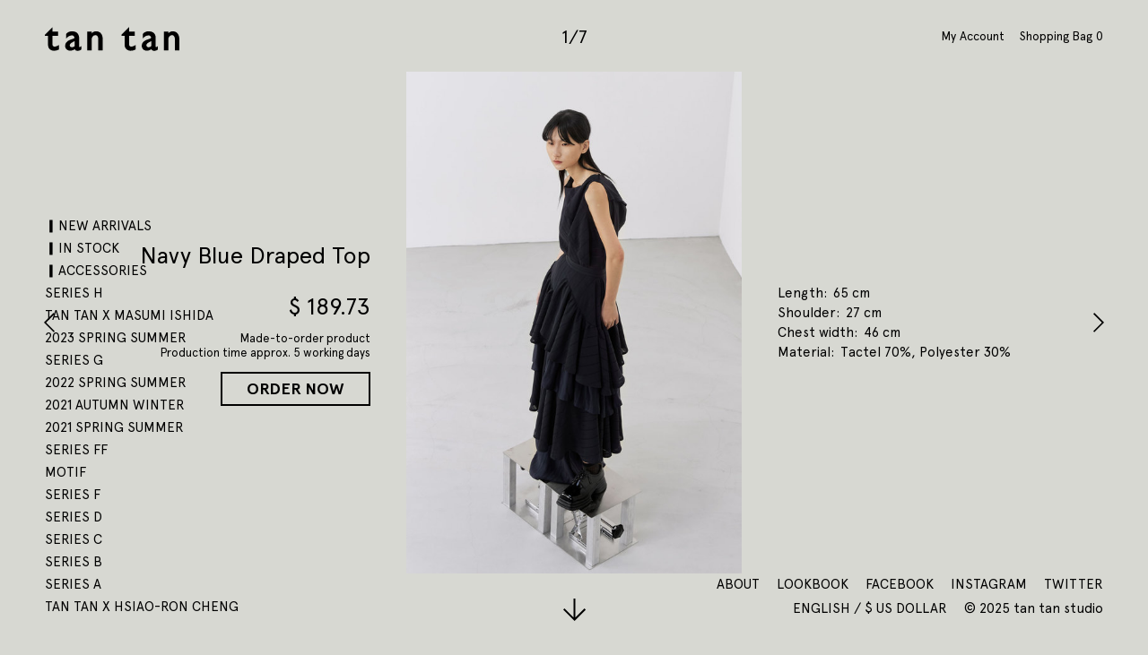

--- FILE ---
content_type: text/html; charset=UTF-8
request_url: https://tan-tan.la/en/item/2201t06
body_size: 4129
content:
<!DOCTYPE html>
<!--[if lte IE 8]><html class="lt-ie9" lang="en" dir="ltr"><![endif]-->
<!--[if gt IE 8]><!--><html lang="en" dir="ltr"><!--<![endif]-->
<head>
  <meta charset="utf-8">
  <title>Navy Blue Draped Top | tan tan studio</title>
  <meta http-equiv="X-UA-Compatible" content="IE=edge,chrome=1">
  <meta name="viewport" content="width=device-width, initial-scale=1.0, maximum-scale=1.0, user-scalable=no">
  <meta name="format-detection" content="telephone=no">
  <meta name="description" content="">
  <meta name="keywords" content="fashion design, tan tan, tan tan studio, tan-tan, tantan_studio, taiwan designer">
  <meta property="og:title" content="Navy Blue Draped Top | tan tan studio">
  <meta property="og:type" content="product">
  <meta property="og:url" content="https://tan-tan.la/en/item/2201t06">
  <meta property="og:image" content="https://d33stn4s1ezeve.cloudfront.net/i/8f/CnNmXBah_8QgF1C.jpeg">
  <meta property="og:description" content="">
  <meta property="og:site_name" content="tan tan studio">
  <meta name="apple-mobile-web-app-capable" content="yes">
  <link rel="apple-touch-icon" href="http://www.tan-tan.la/images/apple-touch-icon.png">
  <link rel="stylesheet" href="https://d33stn4s1ezeve.cloudfront.net/assets/23b3282f3a945d487e7f21b5386ca6c2f337.css">
<script>
!function(f,b,e,v,n,t,s){if(f.fbq)return;n=f.fbq=function(){n.callMethod?n.callMethod.apply(n,arguments):n.queue.push(arguments)};if(!f._fbq)f._fbq=n;n.push=n;n.loaded=!0;n.version='2.0';n.queue=[];t=b.createElement(e);t.async=!0;t.src=v;s=b.getElementsByTagName(e)[0];s.parentNode.insertBefore(t,s)}(window,document,'script','https://connect.facebook.net/en_US/fbevents.js');fbq('init', '1890953237820012');fbq('track', 'PageView');
</script>
<noscript><img height="1" width="1" src="https://www.facebook.com/tr?id=1890953237820012&ev=PageView&noscript=1"/></noscript></head>
<body class="no-js default-layout construct-layout item-show">
<noscript>
  <div id="activate-javascript">
    We detect Javascript is currently disabled on your browser, please enable Javascript for the best possible user experience.    <a href="http://www.activatejavascript.org/" target="_blank">How to enable Javascript?</a>
  </div>
</noscript>
<script>document.write("<div class=\"js\"></div>");</script>
<!--[if lte IE 8]>
<div id="deprecated-browser" class="un-reset">
  <h1>tan tan studio</h1>
  <p>Sorry, your browser is ancient, for the best possible user experience, please upgrade your browser.</p>
  <p><a href="http://google.com/chrome/" target="_blank">Download Google Chrome</a></p>
</div>
<![endif]-->
<div id="wrap">
  <header id="header">
    <h1>
      <a href="/en">tan tan studio</a>
    </h1>
  <nav id="nav">
    <ul id="main-nav">
      <li class=""><span><a href="/en/new-arrivals">▎NEW ARRIVALS</a></span></li>
      <li class=""><span><a href="/en/in-stock">▎IN STOCK</a></span></li>
      <li class=""><span><a href="/en/accessories"> ▎ACCESSORIES</a></span></li>
      <li class=""><span><a href="/en/series-h">SERIES H</a></span></li>
      <li class=""><span><a href="/en/tan-tan-x-masumi-ishida">tan tan x Masumi Ishida</a></span></li>
      <li class=""><span><a href="/en/2023-spring-summer">2023 SPRING SUMMER</a></span></li>
      <li class=""><span><a href="/en/series-g">SERIES G</a></span></li>
      <li class=""><span><a href="/en/2022-spring-summer">2022 SPRING SUMMER</a></span></li>
      <li class=""><span><a href="/en/2021-autumn-winter">2021 AUTUMN WINTER</a></span></li>
      <li class=""><span><a href="/en/2021-spring-summer">2021 SPRING SUMMER</a></span></li>
      <li class=""><span><a href="/en/series-ff">SERIES FF</a></span></li>
      <li class=""><span><a href="/en/motif">motif</a></span></li>
      <li class=""><span><a href="/en/series-f">SERIES F</a></span></li>
      <li class=""><span><a href="/en/series-d">SERIES D</a></span></li>
      <li class=""><span><a href="/en/series-c">SERIES C</a></span></li>
      <li class=""><span><a href="/en/series-b">SERIES B</a></span></li>
      <li class=""><span><a href="/en/series-a">SERIES A</a></span></li>
      <li class=""><span><a href="/en/tan-tan-x-hsiao-ron-cheng">tan tan x Hsiao-Ron Cheng</a></span></li>
    </ul>
    <ul id="sub-nav">
      <li id="link-about" class=""><a href="/en/about">About</a></li>
      <li id="link-cargo"><a href="http://cargocollective.com/tan-tan" target="_blank">Lookbook</a></li>
      <li id="link-facebook"><a href="https://www.facebook.com/tantantantantantantantantantantan" data-app="fb://profile/528516650590770" target="_blank">Facebook</a></li>
      <li id="link-instagram"><a href="http://instagram.com/tantan_studio" data-app="instagram://user?username=tantan_studio" target="_blank">Instagram</a></li>
      <li id="link-twitter"><a href="https://twitter.com/tantan_studio" target="_blank">Twitter</a></li>
    </ul>
  </nav>
<div id="functions">
  <ul id="function-link">
    <li><a href="/en/orders">My Account</a></li>
    <li>
      <a id="view-shopping-cart" href="/en/cart">
        <strong>Shopping Bag</strong>
        <span class="cart-count">0</span>
      </a>
    </li>
</div>
  </header>
  <a class="menu-button menu-icon menu" href="#nav">Menu</a>
  <div id="mobile-nav"></div>
  <div id="main">
<article id="single-item">
  <div class="text-wrapper">
    <div class="text main">
      <div>
        <hgroup>
          <h1>Navy Blue Draped Top</h1>
        </hgroup>
        <div class="info">
          <div class="price-section">
            <div class="price">
              <b><span class="money" data-currency="USD"><strong>$</strong><em>189.73</em></span></b>
            </div>
          </div>
          <div class="note">
            <p>Made-to-order product</p>
            <p>Production time approx. 5 working days</p>
          </div>
          <div class="interaction">
            <div id="add-to-cart">
              <a class="button uc large" href="/en/cart/add/!/type=cart/id=259" rel="nofollow">Order Now</a>
            </div>
          </div>
        </div>
      </div>
    </div>
    <div class="text details">
      <div>
<dl><dt>Length</dt><dd>65 cm</dd><dt>Shoulder</dt><dd>27 cm</dd><dt>Chest width</dt><dd>46 cm</dd><dt>Material</dt><dd>Tactel 70%, Polyester 30%</dd></dl>      </div>
    </div>
  </div>
  <div class="gallery">
    <ul>
      <li>
        <div><img src="https://d33stn4s1ezeve.cloudfront.net/i/8f/2gzKXBah_8QgF1C.jpeg" alt="" id="i6949651a9dccf" class="i"></div>
      </li>
      <li>
        <div><img src="https://d33stn4s1ezeve.cloudfront.net/i/a8/Eae5A53W_TzMBgx.jpeg" alt="" id="i6949651a9de6b" class="i"></div>
      </li>
      <li>
        <div><img src="https://d33stn4s1ezeve.cloudfront.net/i/e4/nolMurEk_lX7LiA.jpeg" alt="" id="i6949651a9e069" class="i"></div>
      </li>
      <li>
        <div><img src="https://d33stn4s1ezeve.cloudfront.net/i/8e/eDFEsKQk_m7zpMA.jpeg" alt="" id="i6949651a9e1e4" class="i"></div>
      </li>
      <li>
        <div><img src="https://d33stn4s1ezeve.cloudfront.net/i/4e/TbdIAY1Y_4Y4rLB.jpeg" alt="" id="i6949651a9e361" class="i"></div>
      </li>
      <li>
        <div><img src="https://d33stn4s1ezeve.cloudfront.net/i/02/Nu5vtpRp_a5y4VC.jpeg" alt="" id="i6949651a9e5bd" class="i"></div>
      </li>
      <li>
        <div><img src="https://d33stn4s1ezeve.cloudfront.net/i/33/rZHfqZGZ_2siNlF.jpeg" alt="" id="i6949651a9e738" class="i"></div>
      </li>
    </ul>
  </div>
</article>

<div class="item-nav">
  <div class="prev-article">
    <a href="/en/item/2201t07/?category=15">
      <span>Prev</span>
      <div>
        <img src="https://d33stn4s1ezeve.cloudfront.net/i/c8/N5XuDHbx_2mnv2d.jpeg" alt="">      </div>
    </a>
  </div>
  <div class="next-article">
    <a href="/en/item/2201p01/?category=15">
      <span>Next</span>
      <div>
        <img src="https://d33stn4s1ezeve.cloudfront.net/i/f4/y1Eiy1aK_mwdNNA.jpeg" alt="">      </div>
    </a>
  </div>
</div>  </div>
  <div id="cart-panel">
    <div class="head">
      <h3>Shopping Bag</h3>
      <a class="close" href="#"></a>
    </div>
    <div class="main">
      <div class="loading hide">
        <div>
          <div class="loading-spinner"></div>
          <p>Updating shopping bag...</p>
        </div>
      </div>
      <div class="cart-simple-list">
        <div class="cart-empty">
          <p>Your Shopping Bag is empty.</p>
        </div>
      </div>
    </div>
    <div class="summary">
      <div class="dt">Approx. subtotal</div>
      <div class="dd">
        <span class="money" data-currency="USD"><strong>$</strong><em>0.00</em></span>        <small>(<span class="money" data-currency="TWD"><strong>NT$</strong><em>0</em></span>)</small>
      </div>
    </div>
    <div class="checkout">
      <a class="button uc x-large disabled" href="/en/cart">Checkout</a>
    </div>
  </div>
<div id="cart-board" class="hide">
  <a class="close" href="#"></a>
  <div class="loading">
    <div>
      <div class="loading-spinner"></div>
      <p>Updating shopping bag...</p>
    </div>
  </div>
  <div class="result">
    <p><span>Item Added Successfully!</span></p>
    <div class="cart-simple-list scene">
    </div>
  </div>
  <div class="checkout">
    <a class="button uc x-large" href="/en/cart">Checkout</a>
  </div>
</div>
<footer id="footer">
  <div id="config">
    <a href="#">
English / $ US Dollar    </a>
    <div class="inline">
      <div class="panel hide">
        <div class="background">
          <div id="lang-switch">
            <p class="label"><u>Language</u></p>
            <ul>
              <li class=""><a href="/en/item/2201t06/?setlang=tw">中文</a></li>
              <li class="active"><a href="/en/item/2201t06/?setlang=en">English</a></li>
              <li class=""><a href="/en/item/2201t06/?setlang=jp">日本語</a></li>
            </ul>
          </div>
          <div id="currency-switch">
            <p class="label"><u>Currency</u></p>
            <div class=""><ul><li><a href="/en/set-currency/?ref=item%252F2201t06&amp;currency=TWD" class="c"><span class="">NT$</span><strong>新臺幣</strong></a></li><li><a href="/en/set-currency/?ref=item%252F2201t06&amp;currency=USD" class="c"><span class="">$</span><strong>US Dollar</strong></a></li><li><a href="/en/set-currency/?ref=item%252F2201t06&amp;currency=EUR" class="c"><span class="">€</span><strong>Euro</strong></a></li><li><a href="/en/set-currency/?ref=item%252F2201t06&amp;currency=GBP" class="c"><span class="">£</span><strong>Pound Sterling</strong></a></li><li><a href="/en/set-currency/?ref=item%252F2201t06&amp;currency=JPY" class="c"><span class="">¥</span><strong>日本円</strong></a></li><li><a href="/en/set-currency/?ref=item%252F2201t06&amp;currency=CNY" class="c"><span class="">¥</span><strong>人民币</strong></a></li><li><a href="/en/set-currency/?ref=item%252F2201t06&amp;currency=HKD" class="c"><span class="">HK$</span><strong>港元</strong></a></li></ul></div>          </div>
        </div>
      </div>
    </div>
  </div>

  <p id="copyright">&copy; 2025 tan tan studio</p>
</footer>
</div><script src="//cdnjs.cloudflare.com/ajax/libs/handlebars.js/1.3.0/handlebars.min.js"></script>
<script async src="https://www.googletagmanager.com/gtag/js?id=G-QZ4CKSLH0N"></script>
<script src="https://d33stn4s1ezeve.cloudfront.net/assets/23d8183a248d325693e3f6e385686dee7837.js"></script>
<script>window.dataLayer = window.dataLayer || [];function gtag(){dataLayer.push(arguments);}gtag('js', new Date());gtag('config', 'G-QZ4CKSLH0N');astro.invoke([["define","IMAGE_BASE","https:\/\/d33stn4s1ezeve.cloudfront.net\/i\/"],["define","AJAX_BASE","\/en\/ajax\/"],["loading-prepare","Loading"],["add-layout","device.craft","device.desktop","view.mobile","view.tablet","view.compact","view.cozy","display.thick","display.easy"],["tantan-layout"],["add-to-cart"],["fit-image","#i6949651a9dccf",{"1067,1600":"8f\/nygcXBah_8QgF1C.jpeg","800,1200":"8f\/pj7IXBah_8QgF1C.jpeg","533,800":"8f\/CnNmXBah_8QgF1C.jpeg","333,500":"8f\/2gzKXBah_8QgF1C.jpeg"}],["fit-image","#i6949651a9de6b",{"1067,1600":"a8\/lBMIB53W_TzMBgx.jpeg","800,1200":"a8\/gwnoA53W_TzMBgx.jpeg","533,800":"a8\/2X1FB53W_TzMBgx.jpeg","333,500":"a8\/Eae5A53W_TzMBgx.jpeg"}],["fit-image","#i6949651a9e069",{"1067,1600":"e4\/Ja6zurEk_lX7LiA.jpeg","800,1200":"e4\/PEORurEk_lX7LiA.jpeg","533,800":"e4\/0EynurEk_lX7LiA.jpeg","333,500":"e4\/nolMurEk_lX7LiA.jpeg"}],["fit-image","#i6949651a9e1e4",{"662,882":"8e\/2mqdsKQk_m7zpMA.jpeg","600,800":"8e\/rwoXsKQk_m7zpMA.jpeg","375,500":"8e\/eDFEsKQk_m7zpMA.jpeg"}],["fit-image","#i6949651a9e361",{"684,912":"4e\/0kjOxY1Y_4Y4rLB.jpeg","600,800":"4e\/s9sKAY1Y_4Y4rLB.jpeg","375,500":"4e\/TbdIAY1Y_4Y4rLB.jpeg"}],["fit-image","#i6949651a9e5bd",{"749,998":"02\/8dLytpRp_a5y4VC.jpeg","600,800":"02\/ceultpRp_a5y4VC.jpeg","375,500":"02\/Nu5vtpRp_a5y4VC.jpeg"}],["fit-image","#i6949651a9e738",{"1199,1600":"33\/Tui7qZGZ_2siNlF.jpeg","899,1200":"33\/CV4pqZGZ_2siNlF.jpeg","599,800":"33\/aVwbqZGZ_2siNlF.jpeg","374,500":"33\/rZHfqZGZ_2siNlF.jpeg"}],["link-to-app","#link-facebook a"],["link-to-app","#link-instagram a"],["view-shopping-cart"],["new","CartPanel"],["config-setting-ui"],["mobile-nav"],["email-alias"],["trigger-layout"]]);</script></body>
</html>

--- FILE ---
content_type: text/css
request_url: https://d33stn4s1ezeve.cloudfront.net/assets/23b3282f3a945d487e7f21b5386ca6c2f337.css
body_size: 21571
content:
html,body,div,span,applet,object,iframe,h1,h2,h3,h4,h5,h6,p,blockquote,pre,a,abbr,acronym,address,big,cite,code,del,dfn,em,img,ins,kbd,q,s,samp,small,strike,strong,sub,sup,tt,var,b,u,i,center,dl,dt,dd,ol,ul,li,fieldset,form,label,legend,table,caption,tbody,tfoot,thead,tr,th,td,article,aside,canvas,details,embed,figure,figcaption,footer,header,hgroup,menu,nav,output,ruby,section,summary,time,mark,audio,video{margin:0;padding:0;border:0;font:inherit;font-size:100%;vertical-align:baseline}html{line-height:1}ol,ul{list-style:none}table{border-collapse:collapse;border-spacing:0}caption,th,td{text-align:left;font-weight:normal;vertical-align:middle}q,blockquote{quotes:none}q:before,q:after,blockquote:before,blockquote:after{content:"";content:none}a img{border:0}article,aside,details,figcaption,figure,footer,header,hgroup,main,menu,nav,section,summary{display:block}th[align=center],td[align=center]{text-align:center}th[align=right],td[align=right]{text-align:right}h1,h2,h3,h4,h5,h6{font-weight:bold}hr{display:block;height:1px;border:0;border-top:1px solid #ccc;margin:1em 0;padding:0}.unset{line-height:inherit;text-align:left}.unset address{font-style:italic}.unset b{font-weight:bold}.unset blockquote{margin:1em 40px}.unset caption{display:table-caption;text-align:center}.unset cite{font-style:italic}.unset code{font-family:monospace}.unset col{display:table-column}.unset colgroup{display:table-column-group}.unset dd{display:block;margin-left:40px;float:none;overflow:visible}.unset del{text-decoration:line-through}.unset dfn{font-style:italic}.unset dl{display:block;margin:1em 0}.unset dt{display:block}.unset em{font-style:italic}.unset figcaption{display:block}.unset figure{display:block;margin:1em 40px}.unset h1,.unset h2,.unset h3,.unset h4,.unset h5,.unset h6{display:block;font-weight:bold;line-height:130%}.unset h1{font-size:2em;margin:.67em 0}.unset h2{font-size:1.5em;margin:.83em 0}.unset h3{font-size:1.17em;margin:1em 0}.unset h4,.unset h5,.unset h6{margin:1.33em 0}.unset hr{display:block;margin:1em auto;border-width:0;border-style:none;border-bottom-width:1px;border-bottom-style:solid}.unset i{font-style:italic}.unset ins{text-decoration:underline}.unset kbd{font-family:monospace}.unset label{cursor:default}.unset li{display:list-item;text-align:-webkit-match-parent}.unset menu{display:block;list-style-type:disc;margin:1em 0;padding:0 0 0 40px}.unset ol{display:block;list-style-type:decimal;margin:1em 0;padding:0 0 0 40px}.unset p{display:block;margin:1em 0}.unset pre{display:block;font-family:monospace;white-space:pre;margin:1em 0}.unset q{display:inline}.unset samp{font-family:monospace}.unset small{font-size:smaller}.unset strong{font-weight:bold}.unset sub{vertical-align:sub;font-size:smaller}.unset sup{vertical-align:super;font-size:smaller}.unset table{width:100%;overflow:auto;display:block;margin-bottom:1.4em;width:100%}.unset tbody{display:table-row-group;vertical-align:middle;border-color:inherit}.unset th{display:table-cell;vertical-align:inherit;font-weight:bold;text-align:center}.unset td{display:table-cell;vertical-align:inherit}.unset th,.unset td{border:1px solid #ddd;padding:6px 13px}.unset tfoot{display:table-footer-group;vertical-align:middle;border-color:inherit}.unset thead{display:table-header-group;vertical-align:middle;border-color:inherit}.unset tr{display:table-row;vertical-align:inherit;border-color:inherit;border-top:1px solid #ccc;background-color:#fff}.unset tr:nth-child(2n){background-color:#f8f8f8}.unset ul{display:block;list-style-type:disc;margin:1em 0;padding:0 0 0 40px}.unset var{font-style:italic}.unset li ul,.unset li ol{margin:0 1.5em}.unset ol ol{list-style:upper-alpha}.unset ol ol ol{list-style:lower-roman}.unset ol ol ol ol{list-style:lower-alpha}.unset dl dt{font-weight:bold}.unset dd{margin-left:1.5em}.unset img{max-width:100%}.unset div.figure{-webkit-box-sizing:border-box;-moz-box-sizing:border-box;box-sizing:border-box}.unset div.figure figure{margin:3em 0;width:100%;line-height:0;text-align:center}.unset div.figure figure img{font-family:"fit-width";max-width:100%}.unset div.figure figure figcaption{padding-top:.5em;line-height:140%;text-align:right;padding-left:10%}.unset div.two-figures{display:-webkit-flex;display:flex;-webkit-flex-direction:row;flex-direction:row;-webkit-align-content:flex-start;align-content:flex-start}.unset div.two-figures div.figure{-webkit-box-sizing:border-box;-moz-box-sizing:border-box;box-sizing:border-box;width:50%}.unset div.two-figures div.figure:first-child{padding-right:1%}.unset div.two-figures div.figure:last-child{padding-left:1%}@media only screen and (max-width:599px){.unset div.two-figures{display:block}.unset div.two-figures div.figure{width:auto}.unset div.two-figures div.figure:first-child{padding-right:0}.unset div.two-figures div.figure:last-child{padding-left:0}}.unset.markdown span.q{font-weight:bold}.unset.markdown div.center{text-align:center}.unset.markdown div.left{text-align:left}.unset.markdown div.right{text-align:right}.unset.markdown h1,.unset.markdown h2{border-bottom:1px solid #ccc;padding-bottom:.5em}.unset.markdown a{color:#4183c4}.unset.markdown a:hover{color:#4183c4;text-decoration:underline}.unset.markdown pre{word-wrap:normal;background-color:black;border:1px solid #ddd;font-size:13px;line-height:19px;overflow:auto;padding:6px 10px;-webkit-border-radius:3px;-moz-border-radius:3px;-ms-border-radius:3px;-o-border-radius:3px;border-radius:3px}.unset.markdown code{margin:0;border:1px solid #ddd;background-color:#f8f8f8;-webkit-border-radius:3px;-moz-border-radius:3px;-ms-border-radius:3px;-o-border-radius:3px;border-radius:3px;padding:2px 4px;font-size:13px}.unset.markdown pre code{margin:0;padding:0;background-color:transparent;border:0;word-wrap:normal;max-width:initial;display:inline;overflow:initial;line-height:inherit}.unset.markdown table{border:1px}.unset.markdown figure{margin:1em 0;width:100%;text-align:center;line-height:0}.unset.markdown figure img{font-family:"fit-width";max-width:100%}.unset.markdown figure figcaption{margin-top:.5em;line-height:1.5em;font-size:.9em;color:#999}.unset.markdown figure+br{display:none}.unset.markdown blockquote{margin-left:0;border-left:2px solid #ddd;padding-left:30px;font-style:italic}@font-face{font-family:"Avenir";src:url("/fonts/AvenirRegular.woff") format("woff")}@font-face{font-family:"Apercu";src:url("/fonts/ApercuRegular.woff") format("woff")}@font-face{font-family:"Apercu";src:url("/fonts/ApercuBold.woff") format("woff");font-weight:bold}@font-face{font-family:"ApercuBold";src:url("/fonts/ApercuBold.woff") format("woff")}.unset span.q,.tooltip.sans,#astro-loading,#quick-panel,.switcher-row,.form-row .form-content .inline-note{font-family:"Apercu","Helvetica Neue","Helvetica","Nimbus Sans L","Arial","Liberation Sans","Hiragino Kaku Gothic ProN","Hiragino Kaku Gothic Pro","Meiryo","MS PGothic","MS Gothic","Hiragino Sans GB","Source Han Sans CN Normal","Microsoft JhengHei","Microsoft YaHei","Wenquanyi Micro Hei","WenQuanYi Zen Hei","ST Heiti","STHeiti","SimHei","WenQuanYi Zen Hei Sharp",sans-serif}.minus{font-family:"Monaco","Menlo","Courier New","Courier","Hiragino Kaku Gothic ProN","Hiragino Kaku Gothic Pro","Meiryo","MS PGothic","MS Gothic","Hiragino Sans GB","Source Han Sans CN Normal","Microsoft JhengHei","Microsoft YaHei","Wenquanyi Micro Hei","WenQuanYi Zen Hei","ST Heiti","STHeiti","SimHei","WenQuanYi Zen Hei Sharp",monospace}.h1d,.h1,.h2,.h3,.h4,.h5,.h6,h1,h2,h3,.content.unset h1,.content.unset h2,.content.unset h3{font-family:"ApercuBold","Helvetica Neue","Helvetica","Nimbus Sans L","Arial","Liberation Sans","Hiragino Kaku Gothic ProN","Hiragino Kaku Gothic Pro","Meiryo","MS PGothic","MS Gothic","Hiragino Sans GB","Source Han Sans CN Normal","Microsoft JhengHei","Microsoft YaHei","Wenquanyi Micro Hei","WenQuanYi Zen Hei","ST Heiti","STHeiti","SimHei","WenQuanYi Zen Hei Sharp",sans-serif}body,#single-item .text.main hgroup h2,#single-item .text.main hgroup h1,#item-list-section article .text h1,#collection-article .head-info .title,#cart-panel .head h3{font-family:"Apercu","Helvetica Neue","Helvetica","Nimbus Sans L","Arial","Liberation Sans","Hiragino Kaku Gothic ProN","Hiragino Kaku Gothic Pro","Meiryo","MS PGothic","MS Gothic","Hiragino Sans GB","Source Han Sans CN Normal","Microsoft JhengHei","Microsoft YaHei","Wenquanyi Micro Hei","WenQuanYi Zen Hei","ST Heiti","STHeiti","SimHei","WenQuanYi Zen Hei Sharp",sans-serif}#card-preview-section .preview-row .card-number span,#card-preview-section .preview-row .card-expiration span,textarea,input[type=email],input[type=number],input[type=password],input[type=search],input[type=tel],input[type=text],input[type=url],div.selectable{font-family:"Apercu","Helvetica Neue","Helvetica","Nimbus Sans L","Arial","Liberation Sans","Hiragino Kaku Gothic ProN","Hiragino Kaku Gothic Pro","Meiryo","MS PGothic","MS Gothic","Hiragino Sans GB","Source Han Sans CN Normal","Microsoft JhengHei","Microsoft YaHei","Wenquanyi Micro Hei","WenQuanYi Zen Hei","ST Heiti","STHeiti","SimHei","WenQuanYi Zen Hei Sharp",sans-serif}.money,.cart-list .quantity span.text{font-family:"Apercu","Helvetica Neue","Helvetica","Nimbus Sans L","Arial","Liberation Sans","Hiragino Kaku Gothic ProN","Hiragino Kaku Gothic Pro","Meiryo","MS PGothic","MS Gothic","Hiragino Sans GB","Source Han Sans CN Normal","Microsoft JhengHei","Microsoft YaHei","Wenquanyi Micro Hei","WenQuanYi Zen Hei","ST Heiti","STHeiti","SimHei","WenQuanYi Zen Hei Sharp",sans-serif}.button,input[type=button],input[type=submit],input[type=reset],button{font-family:"ApercuBold","Helvetica Neue","Helvetica","Nimbus Sans L","Arial","Liberation Sans","Hiragino Kaku Gothic ProN","Hiragino Kaku Gothic Pro","Meiryo","MS PGothic","MS Gothic","Hiragino Sans GB","Source Han Sans CN Normal","Microsoft JhengHei","Microsoft YaHei","Wenquanyi Micro Hei","WenQuanYi Zen Hei","ST Heiti","STHeiti","SimHei","WenQuanYi Zen Hei Sharp",sans-serif}@media only screen and (max-width:979px){#astro-device{font-family:"craft"}}@media only screen and (min-width:980px){#astro-device{font-family:"desktop"}}@media only screen and (max-width:599px){#astro-view{font-family:"mobile"}}@media only screen and (min-width:600px) and (max-width:979px){#astro-view{font-family:"tablet"}}@media only screen and (min-width:980px) and (max-width:1100px){#astro-view{font-family:"compact"}}@media only screen and (min-width:1101px){#astro-view{font-family:"cozy"}}@media only screen and (max-width:599px){#astro-display{font-family:"thick"}}@media only screen and (min-width:600px){#astro-display{font-family:"easy"}}.swipebox{overflow:hidden !important}#swipebox-overlay img{border:0 !important}#swipebox-overlay{width:100%;height:100%;position:fixed;top:0;left:0;z-index:99999 !important;overflow:hidden;-webkit-user-select:none;-moz-user-select:none;user-select:none}#swipebox-slider{height:100%;left:0;top:0;width:100%;white-space:nowrap;position:absolute;display:none}#swipebox-slider .slide{background-repeat:no-repeat;background-position:center center;height:100%;width:100%;line-height:1px;text-align:center;display:inline-block}#swipebox-slider .slide:before{content:"";display:inline-block;height:50%;width:1px;margin-right:-1px}#swipebox-slider .slide img{display:inline-block;max-height:100%;max-width:100%;margin:0;padding:0;width:auto;height:auto;vertical-align:middle}#swipebox-action,#swipebox-caption{position:absolute;left:0;z-index:999;height:50px;width:100%}#swipebox-action{bottom:-50px}#swipebox-action.visible-bars{bottom:0}#swipebox-action.force-visible-bars{bottom:0 !important}#swipebox-caption{top:-50px;text-align:center}#swipebox-caption.visible-bars{top:0}#swipebox-caption.force-visible-bars{top:0 !important}#swipebox-action #swipebox-prev,#swipebox-action #swipebox-next,#swipebox-action #swipebox-close{background-image:url("[data-uri]");background-repeat:no-repeat;border:0 !important;text-decoration:none !important;cursor:pointer;position:absolute;width:50px;height:50px;top:0}#swipebox-action #swipebox-close{background-position:15px 12px;left:40px}#swipebox-action #swipebox-prev{background-position:-32px 13px;right:100px}#swipebox-action #swipebox-next{background-position:-78px 13px;right:40px}#swipebox-action #swipebox-prev.disabled,#swipebox-action #swipebox-next.disabled{filter:alpha(opacity=30);opacity:.3}#swipebox-slider.rightSpring{-moz-animation:rightSpring .3s;-webkit-animation:rightSpring .3s}#swipebox-slider.leftSpring{-moz-animation:leftSpring .3s;-webkit-animation:leftSpring .3s}@-moz-keyframes rightSpring{0%{margin-left:0}50%{margin-left:-30px}100%{margin-left:0}}@-moz-keyframes leftSpring{0%{margin-left:0}50%{margin-left:30px}100%{margin-left:0}}@-webkit-keyframes rightSpring{0%{margin-left:0}50%{margin-left:-30px}100%{margin-left:0}}@-webkit-keyframes leftSpring{0%{margin-left:0}50%{margin-left:30px}100%{margin-left:0}}#swipebox-overlay{background:#0d0d0d}#swipebox-action,#swipebox-caption{text-shadow:1px 1px 1px black;background-color:#0d0d0d;background-image:-webkit-gradient(linear,50% 0,50% 100%,color-stop(0,#0d0d0d),color-stop(100%,#000));background-image:-webkit-linear-gradient(#0d0d0d,#000);background-image:-moz-linear-gradient(#0d0d0d,#000);background-image:-o-linear-gradient(#0d0d0d,#000);background-image:linear-gradient(#0d0d0d,#000);-webkit-box-shadow:0 1px 1px 1px #212121,inset 0 1px 1px 1px black;-moz-box-shadow:0 1px 1px 1px #212121,inset 0 1px 1px 1px black;box-shadow:0 1px 1px 1px #212121,inset 0 1px 1px 1px black;filter:alpha(opacity=95);opacity:.95}#swipebox-action{-webkit-box-shadow:0 -1px -1px 1px #212121,inset 0 -1px -1px 1px black;-moz-box-shadow:0 -1px -1px 1px #212121,inset 0 -1px -1px 1px black;box-shadow:0 -1px -1px 1px #212121,inset 0 -1px -1px 1px black}#swipebox-caption{color:white !important;font-size:15px;line-height:50px}.swipeshow,.swipeshow .slides,.swipeshow .slide{display:block;margin:0;padding:0;list-style:none;position:relative;-webkit-transform:translate3d(0,0,0);-moz-transform:translate3d(0,0,0);-ms-transform:translate3d(0,0,0);-o-transform:translate3d(0,0,0);transform:translate3d(0,0,0);-webkit-box-sizing:border-box;-moz-box-sizing:border-box;-ms-box-sizing:border-box;-o-box-sizing:border-box;box-sizing:border-box}.swipeshow img{-webkit-touch-callout:none;-webkit-user-select:none;-moz-user-select:none;user-select:none}.swipeshow{overflow:hidden}.swipeshow-active .slides{cursor:-moz-grab !important;cursor:ew-resize}html.swipeshow-grabbed,html.swipeshow-grabbed *{cursor:-moz-grabbing !important;cursor:ew-resize}.swipeshow .slides,.swipeshow .slide{position:absolute;top:0;left:0;width:100%;height:100%}.swipeshow .slide{visibility:hidden}.swipeshow .slide:first-child{visibility:visible}.inline{display:inline}.hide{display:none}.clip-out{width:1px;height:1px;overflow:hidden;display:block;filter:alpha(opacity=0);opacity:0}.disappear{position:absolute;left:-9999px;top:-9999px;width:0;height:0;overflow:hidden;filter:alpha(opacity=0);opacity:0}.transparent{filter:alpha(opacity=0);opacity:0}.invisible{visibility:hidden}.one-line{overflow:hidden;text-overflow:ellipsis;white-space:nowrap}.lt-ie9 #wrap{display:none}.js+#wrap img.i{filter:alpha(opacity=0);opacity:0}.js-required #wrap{display:none}.js-required .js+#wrap{display:block}#noscript-access-denied{text-align:center;padding:20%}#activate-javascript{text-align:center;padding:0 20px;background:#c33;color:#fae04d;font-size:12px;line-height:24px}#activate-javascript a,#activate-javascript a:hover{color:#fae04d;border:0 none;text-decoration:underline}#deprecated-browser{text-align:center;padding:10%}#deprecated-browser a,#deprecated-browser a:hover{border:0 none;text-decoration:underline}.info-error{padding:15px 20px;-webkit-border-radius:2px;-moz-border-radius:2px;-ms-border-radius:2px;-o-border-radius:2px;border-radius:2px;background:#e8e7c1;color:black}.private-post,.draft-post{filter:alpha(opacity=30);opacity:.3;-webkit-transition:opacity .3s ease-out;-moz-transition:opacity .3s ease-out;-o-transition:opacity .3s ease-out;transition:opacity .3s ease-out}.private-post:hover,.draft-post:hover{filter:alpha(opacity=100);opacity:1}#dp_swf_engine{display:none}input::-moz-focus-inner{border:0;padding:0}.button,input[type=button],input[type=submit],input[type=reset],button{-webkit-border-radius:2px;-moz-border-radius:2px;-ms-border-radius:2px;-o-border-radius:2px;border-radius:2px;-webkit-appearance:none;-moz-appearance:none;appearance:none;-webkit-user-select:none;-moz-user-select:none;-ms-user-select:none;user-select:none;-webkit-box-sizing:border-box;-moz-box-sizing:border-box;box-sizing:border-box;-webkit-appearance:none;display:inline-block;border:0 none;cursor:pointer;margin:0;outline:0;text-align:center;line-height:100%;text-decoration:none;vertical-align:baseline;font-size:16px;padding:10px 23px;-webkit-border-radius:0;-moz-border-radius:0;-ms-border-radius:0;-o-border-radius:0;border-radius:0;background:transparent}.button.uc,input[type=button].uc,input[type=submit].uc,input[type=reset].uc,button.uc{text-transform:uppercase}.button.disabled,.button:disabled,input[type=button].disabled,input[type=button]:disabled,input[type=submit].disabled,input[type=submit]:disabled,input[type=reset].disabled,input[type=reset]:disabled,button.disabled,button:disabled{cursor:default}.button.disabled,input[type=button].disabled,input[type=submit].disabled,input[type=reset].disabled,button.disabled{pointer-events:none}.button.disabled,.button:disabled,input[type=button].disabled,input[type=button]:disabled,input[type=submit].disabled,input[type=submit]:disabled,input[type=reset].disabled,input[type=reset]:disabled,button.disabled,button:disabled{filter:alpha(opacity=50);opacity:.5;color:inherit}.button.disabled:hover,.button.disabled:focus,.button:disabled:hover,.button:disabled:focus,input[type=button].disabled:hover,input[type=button].disabled:focus,input[type=button]:disabled:hover,input[type=button]:disabled:focus,input[type=submit].disabled:hover,input[type=submit].disabled:focus,input[type=submit]:disabled:hover,input[type=submit]:disabled:focus,input[type=reset].disabled:hover,input[type=reset].disabled:focus,input[type=reset]:disabled:hover,input[type=reset]:disabled:focus,button.disabled:hover,button.disabled:focus,button:disabled:hover,button:disabled:focus{background:transparent !important;color:inherit !important}.button,input[type=button],input[type=submit],input[type=reset],button{border:2px solid black;color:black}.button:hover,.button:focus,input[type=button]:hover,input[type=button]:focus,input[type=submit]:hover,input[type=submit]:focus,input[type=reset]:hover,input[type=reset]:focus,button:hover,button:focus{border:2px solid black;background:black;color:#d7d8d2}.button.white,input[type=button].white,input[type=submit].white,input[type=reset].white,button.white{border:2px solid #d7d8d2;color:#d7d8d2}.button.white:hover,.button.white:focus,input[type=button].white:hover,input[type=button].white:focus,input[type=submit].white:hover,input[type=submit].white:focus,input[type=reset].white:hover,input[type=reset].white:focus,button.white:hover,button.white:focus{background:#d7d8d2;color:#222}.button.white.disabled:hover,.button.white.disabled:focus,.button.white:disabled:hover,.button.white:disabled:focus,input[type=button].white.disabled:hover,input[type=button].white.disabled:focus,input[type=button].white:disabled:hover,input[type=button].white:disabled:focus,input[type=submit].white.disabled:hover,input[type=submit].white.disabled:focus,input[type=submit].white:disabled:hover,input[type=submit].white:disabled:focus,input[type=reset].white.disabled:hover,input[type=reset].white.disabled:focus,input[type=reset].white:disabled:hover,input[type=reset].white:disabled:focus,button.white.disabled:hover,button.white.disabled:focus,button.white:disabled:hover,button.white:disabled:focus{color:#d7d8d2 !important}.button.x-large,input[type=button].x-large,input[type=submit].x-large,input[type=reset].x-large,button.x-large{font-weight:bold;font-size:18px;padding:10px 33px}html:lang(zh-TW) .button.x-large,html:lang(zh-TW) input[type=button].x-large,html:lang(zh-TW) input[type=submit].x-large,html:lang(zh-TW) input[type=reset].x-large,html:lang(zh-TW) button.x-large{letter-spacing:3px}.button.large,input[type=button].large,input[type=submit].large,input[type=reset].large,button.large{font-size:18px;padding:8px 27px}.button.medium,input[type=button].medium,input[type=submit].medium,input[type=reset].medium,button.medium{font-size:14px;padding:9px 22px}.button.small,input[type=button].small,input[type=submit].small,input[type=reset].small,button.small{font-size:13px;padding:8px 20px}.button.x-small,input[type=button].x-small,input[type=submit].x-small,input[type=reset].x-small,button.x-small{font-size:12px;padding:6px 14px;border-width:1px !important}.button.xx-small,input[type=button].xx-small,input[type=submit].xx-small,input[type=reset].xx-small,button.xx-small{font-size:10px;padding:4px 6px;border-width:1px !important}input[type=submit]{font-size:14px;padding:9px 22px}dl.dl dt,dl.dl dd{line-height:130%;margin-bottom:5px}dl.dl dt{width:100px;float:left;clear:left}dl.dl dd{margin-left:100px}dl.dl dd:before,dl.dl dd:after{content:" ";display:table}dl.dl dd:after{clear:both}dl.dl.w50 dt{width:50px}dl.dl.w50 dd{margin-left:50px}dl.dl.w60 dt{width:60px}dl.dl.w60 dd{margin-left:60px}dl.dl.w70 dt{width:70px}dl.dl.w70 dd{margin-left:70px}dl.dl.w80 dt{width:80px}dl.dl.w80 dd{margin-left:80px}dl.dl.w90 dt{width:90px}dl.dl.w90 dd{margin-left:90px}dl.dl.w100 dt{width:100px}dl.dl.w100 dd{margin-left:100px}dl.dl.w110 dt{width:110px}dl.dl.w110 dd{margin-left:110px}dl.dl.w120 dt{width:120px}dl.dl.w120 dd{margin-left:120px}dl.dl.w130 dt{width:130px}dl.dl.w130 dd{margin-left:130px}dl.dl.w140 dt{width:140px}dl.dl.w140 dd{margin-left:140px}dl.dl.w150 dt{width:150px}dl.dl.w150 dd{margin-left:150px}@media only screen and (max-width:599px){dl.dl.respond dt,dl.dl.respond dd{margin-bottom:0}dl.dl.respond dt{width:auto;float:none;clear:none;margin-bottom:5px}dl.dl.respond dd{margin-left:2em;margin-bottom:15px}}.form-row{overflow:hidden;margin-bottom:1em;font-size:13.5px}@media only screen and (min-width:600px){.form-row .form-head{padding-top:5px;width:100px;float:left;-webkit-box-sizing:border-box;-moz-box-sizing:border-box;box-sizing:border-box;padding-right:10px}.form-row .form-head+.form-content{margin-left:100px}}@media only screen and (max-width:599px){.form-row .form-head{display:inline-block;margin-bottom:5px}}.form-row .form-content input[type=text],.form-row .form-content input[type=email],.form-row .form-content input[type=password]{width:100%}.form-row .form-content input[type=text][size],.form-row .form-content input[type=email][size],.form-row .form-content input[type=password][size]{width:auto}.form-row .form-content textarea{width:100%}.form-row .form-content ul{list-style:none}.form-row .form-content *+.inline-note{margin-left:2em}.form-row .form-content .inline-note{display:inline-block;font-size:12px;background:#f4f4f4;-webkit-border-radius:2px;-moz-border-radius:2px;-ms-border-radius:2px;-o-border-radius:2px;border-radius:2px;padding:0 6px;color:#666}.form-row span.block-note{display:block;padding-top:5px;font-size:13px;color:#797a73}.form-row.reset{overflow:visible;margin-bottom:0}.form-row.reset .form-head{width:auto;float:none;-webkit-box-sizing:content-box;-moz-box-sizing:content-box;box-sizing:content-box;padding-right:0}.form-row.reset .form-head+.form-content{margin-left:0}.form-row.reset .form-content input[type=text],.form-row.reset .form-content input[type=password]{width:auto}div.selectable{position:relative;float:left;border:0 solid black;background-color:#f4f4f4;padding:5px 8px;-webkit-border-radius:2px;-moz-border-radius:2px;-ms-border-radius:2px;-o-border-radius:2px;border-radius:2px}div.selectable:after{content:".";height:0;padding-top:16px;width:16px;overflow:hidden;position:absolute;right:8px;top:50%;margin-top:-8px;background-image:url("[data-uri]");background-repeat:no-repeat}div.selectable.focus{border-color:black;background-color:white}div.selectable label{float:left;padding-right:30px}div.selectable select{-webkit-appearance:menulist-button;position:absolute;z-index:1;left:0;top:0;height:100%;cursor:pointer;margin:0;width:100%;filter:alpha(opacity=0);opacity:0}div.selectable select:focus{outline:0}.inline-radios-row .form-head{padding-top:0 !important}.inline-radios-row .form-head+.form-content li{float:left;margin-right:11px}.inline-radios-row .form-head+.form-content li input[type=radio]+label:before{margin-right:3px}.switcher-row{overflow:visible}.switcher-row ul:before,.switcher-row ul:after{content:" ";display:table}.switcher-row ul:after{clear:both}.switcher-row ul li{width:50%;float:left;text-align:center;-webkit-box-sizing:border-box;-moz-box-sizing:border-box;box-sizing:border-box;padding:0 1%}.switcher-row ul li label{display:block;width:100%;cursor:pointer;padding:10px 0;-webkit-border-radius:2px;-moz-border-radius:2px;-ms-border-radius:2px;-o-border-radius:2px;border-radius:2px;background:#f4f4f4;color:#222}.switcher-row ul li label:before{display:none}.switcher-row ul li input:checked+label{background:#222;color:#d7d8d2}.switcher-row ul li input:checked+label:after{content:".";height:0;width:0;overflow:hidden;position:absolute;left:50%;margin-left:-6px;bottom:-6px;border-width:6px 6px 0;border-style:solid;border-color:#222 transparent}textarea,input[type=email],input[type=number],input[type=password],input[type=search],input[type=tel],input[type=text],input[type=url]{-webkit-appearance:none;font-size:15px;outline:0;margin:0;-webkit-border-radius:2px;-moz-border-radius:2px;-ms-border-radius:2px;-o-border-radius:2px;border-radius:2px;-webkit-box-sizing:border-box;-moz-box-sizing:border-box;box-sizing:border-box;color:black;background:#f4f4f4;border:0 solid black;padding:9px 8px 7px}textarea:focus,input[type=email]:focus,input[type=number]:focus,input[type=password]:focus,input[type=search]:focus,input[type=tel]:focus,input[type=text]:focus,input[type=url]:focus{border-color:black;background:white}textarea.invalid,input[type=email].invalid,input[type=number].invalid,input[type=password].invalid,input[type=search].invalid,input[type=tel].invalid,input[type=text].invalid,input[type=url].invalid{border-color:transparent;background:#ffafa6}textarea:disabled,input[type=email]:disabled,input[type=number]:disabled,input[type=password]:disabled,input[type=search]:disabled,input[type=tel]:disabled,input[type=text]:disabled,input[type=url]:disabled{color:#888 !important;background:#e1e1e1}input[type=search]::-webkit-search-decoration{-webkit-appearance:none}textarea{padding:7px 8px}input[type=number]{-moz-appearance:textfield}input[type=number]::-webkit-outer-spin-button,input[type=number]::-webkit-inner-spin-button{-webkit-appearance:none;margin:0}input:required{-webkit-box-shadow:none;-moz-box-shadow:none;box-shadow:none}input[type=radio]{position:absolute;left:-99999px}input[type=radio]+label{position:relative}input[type=radio]+label:before{content:".";display:inline-block;width:18px;padding-top:18px;height:0;overflow:hidden;margin:-1px 8px 0 0;vertical-align:middle;cursor:pointer;background-image:url("[data-uri]");background-repeat:no-repeat}input[type=radio]:checked+label:before{background-image:url("[data-uri]");background-repeat:no-repeat}input[type=radio]:focus+label:before{background-image:url("[data-uri]");background-repeat:no-repeat}input[type=radio]:disabled+label{filter:alpha(opacity=50);opacity:.5}input[type=checkbox]{position:absolute;left:-99999px}input[type=checkbox]+label{position:relative}input[type=checkbox]+label:before{content:".";display:inline-block;width:15px;padding-top:15px;height:0;overflow:hidden;margin:-1px 8px 0 0;vertical-align:middle;cursor:pointer;background-image:url("[data-uri]");background-repeat:no-repeat}input[type=checkbox]:checked+label:before{background-image:url("[data-uri]");background-repeat:no-repeat}input[type=checkbox]:focus+label:before{background-image:url("[data-uri]");background-repeat:no-repeat}input[type=checkbox]:focus:checked+label:before{background-image:url("[data-uri]");background-repeat:no-repeat}input[type=checkbox]:disabled+label{filter:alpha(opacity=50);opacity:.5}#quick-panel{position:fixed;right:10px;bottom:10px;width:90px;text-align:center;font-size:12px;filter:alpha(opacity=50);opacity:.5;-webkit-transition:opacity .2s linear;-moz-transition:opacity .2s linear;-o-transition:opacity .2s linear;transition:opacity .2s linear;background:rgba(0,0,0,.85);-webkit-border-radius:5px;-moz-border-radius:5px;-ms-border-radius:5px;-o-border-radius:5px;border-radius:5px;overflow:hidden;color:#eee}#quick-panel:hover{filter:alpha(opacity=100);opacity:1}#quick-panel a{color:#eee}#quick-panel .pv{border-bottom:1px solid #444;height:51px;-webkit-box-sizing:border-box;-moz-box-sizing:border-box;box-sizing:border-box;padding-top:11px;padding-bottom:14px;line-height:30px}#quick-panel .pv.size-1,#quick-panel .pv.size-2{font-size:36px}#quick-panel .pv.size-3,#quick-panel .pv.size-4{font-size:30px}#quick-panel .pv.size-5{font-size:26px}#quick-panel .pv.size-6{font-size:22px}#quick-panel .list-item .item a{display:block;padding:6px 0 3px}#quick-panel .list-item .item a:hover{border:0 none;text-decoration:none;background:black;color:white}#quick-panel .list-item .item+.item{border-top:1px solid #444}#quick-panel .list-item .item-cost{position:relative}#quick-panel .list-item .item-cost span{position:absolute;display:none;left:-92px;width:90px;top:0;background:rgba(0,0,0,.85);-webkit-border-radius:2px;-moz-border-radius:2px;-ms-border-radius:2px;-o-border-radius:2px;border-radius:2px;padding:6px 0 3px;text-align:center}#quick-panel .list-item .item-cost:hover span{display:block}@media only screen and (max-width:750px){#quick-panel{display:none}}.tooltip{z-index:9999;position:absolute;left:0;top:0;background:rgba(0,0,0,.8);color:white;font-size:13px;-webkit-box-sizing:border-box;-moz-box-sizing:border-box;box-sizing:border-box;-webkit-border-radius:2px;-moz-border-radius:2px;-ms-border-radius:2px;-o-border-radius:2px;border-radius:2px}.tooltip .tooltip-content{padding:4px 10px}.tooltip .tooltip-arrow{position:absolute;width:0;height:0}.tooltip .tooltip-arrow i{position:absolute;border-style:solid;display:block}.tooltip.pos-top.align-begin .tooltip-arrow,.tooltip.pos-bottom.align-begin .tooltip-arrow{left:20px}.tooltip.pos-top.align-center .tooltip-arrow,.tooltip.pos-bottom.align-center .tooltip-arrow{left:50%}.tooltip.pos-top.align-end .tooltip-arrow,.tooltip.pos-bottom.align-end .tooltip-arrow{right:20px}.tooltip.pos-top .tooltip-arrow{bottom:0}.tooltip.pos-top .tooltip-arrow i{top:0;left:-4px;width:0;border-color:rgba(0,0,0,.8) transparent;border-width:4px 4px 0}.tooltip.pos-bottom .tooltip-arrow{top:0}.tooltip.pos-bottom .tooltip-arrow i{bottom:0;left:-4px;width:0;border-color:rgba(0,0,0,.8) transparent;border-width:0 4px 4px}.tooltip.pos-left .tooltip-arrow{right:0}.tooltip.pos-left .tooltip-arrow i{top:-4px;left:0;height:0;border-color:transparent rgba(0,0,0,.8);border-width:4px 0 4px 4px}.tooltip.pos-right .tooltip-arrow{left:0}.tooltip.pos-right .tooltip-arrow i{top:-4px;right:0;height:0;border-color:transparent rgba(0,0,0,.8);border-width:4px 4px 4px 0}.tooltip.pos-left.align-begin .tooltip-arrow,.tooltip.pos-right.align-begin .tooltip-arrow{top:15px}.tooltip.pos-left.align-center .tooltip-arrow,.tooltip.pos-right.align-center .tooltip-arrow{top:50%}.tooltip.pos-left.align-end .tooltip-arrow,.tooltip.pos-right.align-end .tooltip-arrow{bottom:15px}#plain-content #plain-header .logo,#header h1 a{display:block;width:150px;padding-top:27px;height:0;overflow:hidden;background-image:url("[data-uri]");background-repeat:no-repeat}.cart-simple-list .item .remove a,.cart-list .item .actions .remove a{position:absolute;right:0;top:0;cursor:pointer;width:18px !important;height:0 !important;padding-top:18px !important;overflow:hidden;position:absolute;background:#222;-webkit-border-radius:50%;-moz-border-radius:50%;-ms-border-radius:50%;-o-border-radius:50%;border-radius:50%;-webkit-border-radius:2px;-moz-border-radius:2px;-ms-border-radius:2px;-o-border-radius:2px;border-radius:2px}.cart-simple-list .item .remove a:after,.cart-list .item .actions .remove a:after,.cart-simple-list .item .remove a:before,.cart-list .item .actions .remove a:before{content:".";width:11.312px;height:2px;background:#d7d8d2;position:absolute;left:3.344px;top:8px;overflow:hidden}.cart-simple-list .item .remove a:after,.cart-list .item .actions .remove a:after{-webkit-transform:rotate(45deg);-moz-transform:rotate(45deg);-ms-transform:rotate(45deg);-o-transform:rotate(45deg);transform:rotate(45deg)}.cart-simple-list .item .remove a:before,.cart-list .item .actions .remove a:before{-webkit-transform:rotate(-45deg);-moz-transform:rotate(-45deg);-ms-transform:rotate(-45deg);-o-transform:rotate(-45deg);transform:rotate(-45deg)}.cart-simple-list .item .remove a:hover,.cart-list .item .actions .remove a:hover{border-bottom:0 none}#astro-loading{z-index:9999;position:fixed;width:100px;left:50%;margin-left:-50px;height:120px;top:40%;margin-top:-60px;background:white;color:black;padding:4px 10px;font-size:12px;text-transform:uppercase;text-align:center;-webkit-box-sizing:border-box;-moz-box-sizing:border-box;box-sizing:border-box;-webkit-border-radius:2px;-moz-border-radius:2px;-ms-border-radius:2px;-o-border-radius:2px;border-radius:2px}#astro-loading .spinner{height:100px}#astro-loading .text{position:relative;margin-top:-20px}html:lang(ja) #astro-loading{width:150px;height:150px}html:lang(ja) #astro-loading .text{margin-top:0}#about-article{max-width:600px;margin:0 auto;padding:0 5%}.auth-accountinfo .basic-info dl{border:1px solid black;-webkit-border-radius:2px;-moz-border-radius:2px;-ms-border-radius:2px;-o-border-radius:2px;border-radius:2px;padding:20px 20px 10px}.auth-accountinfo .basic-info .actions{text-align:center;margin-top:40px}.auth-accountinfo .basic-info .actions a{margin:.5em}#cart-board{display:none;position:fixed;left:0;right:0;height:265px;-webkit-box-sizing:border-box;-moz-box-sizing:border-box;box-sizing:border-box;background:#d7d8d2;-webkit-box-shadow:0 0 3px 0 rgba(0,0,0,.15);-moz-box-shadow:0 0 3px 0 rgba(0,0,0,.15);box-shadow:0 0 3px 0 rgba(0,0,0,.15)}@media only screen and (min-width:600px){#cart-board{display:none !important}}#cart-board .close{cursor:pointer;width:30px !important;height:0 !important;padding-top:30px !important;overflow:hidden;position:absolute;position:absolute;right:15px;top:15px}#cart-board .close:after,#cart-board .close:before{content:".";width:22.624px;height:2px;background:black;position:absolute;left:3.688px;top:14px;overflow:hidden}#cart-board .close:after{-webkit-transform:rotate(45deg);-moz-transform:rotate(45deg);-ms-transform:rotate(45deg);-o-transform:rotate(45deg);transform:rotate(45deg)}#cart-board .close:before{-webkit-transform:rotate(-45deg);-moz-transform:rotate(-45deg);-ms-transform:rotate(-45deg);-o-transform:rotate(-45deg);transform:rotate(-45deg)}#cart-board .close:hover{border:0 none}#cart-board .loading{position:absolute;top:25px;left:50px;right:50px;bottom:80px}#cart-board .loading p{text-align:center;padding:1em 0 2em}#cart-board .loading>div{position:absolute;width:100%;height:70px;top:50%;margin-top:-35px}#cart-board .result{padding-left:20px;padding-right:20px}#cart-board .result>p{padding-top:15px;padding-right:50px;margin-bottom:25px}#cart-board .result>p span{border-bottom:2px solid}#cart-board .result .scene .remove{display:none}#cart-board .checkout{position:absolute;bottom:20px;left:20px;right:20px}#cart-board .checkout .button{display:block}#cart-board .checkout .button:hover,#cart-board .checkout .button:focus{color:#d7d8d2 !important}.cart-list .header{border-bottom:2px solid}.cart-list .empty{text-align:center;padding:70px 0}.cart-list .empty .text{padding-bottom:30px}.cart-list .info-error{margin-top:15px}.cart-list .item{overflow:hidden;position:relative;margin:30px 0}.cart-list .item.error input[type=number]{color:#b82f14;border-color:#b82f14 !important}@media only screen and (min-width:600px){.cart-list .table{width:100%;display:table}.cart-list .cell{display:table-cell;vertical-align:middle}}.cart-list .cover-wrapper{width:80px;height:120px}.cart-list .cover-wrapper .cover{width:100%;padding-top:150%;height:0;overflow:hidden;position:relative}.cart-list .cover-wrapper .cover img{position:absolute;top:0;left:0;right:0;bottom:0;max-width:100%;max-height:100%;margin:auto}.cart-list .title{padding-left:20px;line-height:130%}.cart-list .title .note{font-size:12px}.cart-list .price{width:255px}@media only screen and (min-width:980px) and (max-width:1050px){.cart-list .price{width:235px}}@media only screen and (min-width:600px) and (max-width:650px){.cart-list .price{width:225px}}.cart-list.editable .quantity{padding-bottom:2px}.cart-list .quantity{width:55px;text-align:left}.cart-list .quantity .x{width:20px;height:28px;float:left;position:relative}.cart-list .quantity .x i{cursor:pointer;width:20px !important;height:0 !important;padding-top:28px !important;overflow:hidden;position:absolute;cursor:default}.cart-list .quantity .x i:after,.cart-list .quantity .x i:before{content:".";width:8.484px;height:1px;background:black;position:absolute;left:5.758px;top:13.5px;overflow:hidden}.cart-list .quantity .x i:after{-webkit-transform:rotate(45deg);-moz-transform:rotate(45deg);-ms-transform:rotate(45deg);-o-transform:rotate(45deg);transform:rotate(45deg)}.cart-list .quantity .x i:before{-webkit-transform:rotate(-45deg);-moz-transform:rotate(-45deg);-ms-transform:rotate(-45deg);-o-transform:rotate(-45deg);transform:rotate(-45deg)}.cart-list .quantity input[type=number]{text-align:center;font-size:15px;height:28px;width:25px;padding:0;padding-top:4px;-webkit-border-radius:0;-moz-border-radius:0;-ms-border-radius:0;-o-border-radius:0;border-radius:0;border:0 none;border-bottom:1px solid #999;cursor:pointer;background:transparent}.cart-list .quantity input[type=number]:focus{background:transparent;border-bottom-color:black}.cart-list .quantity span.text{line-height:28px}.cart-list .unit-price,.cart-list .amount-price{text-align:right;width:110px}@media only screen and (min-width:980px) and (max-width:1050px){.cart-list .unit-price,.cart-list .amount-price{width:90px}}@media only screen and (min-width:600px) and (max-width:650px){.cart-list .unit-price,.cart-list .amount-price{width:85px}}.cart-list .unit-price del,.cart-list .amount-price del{display:block;font-size:.8em;line-height:100%}.cart-list .unit-price del .money:after,.cart-list .amount-price del .money:after{top:40%}.cart-list .item .actions .remove a{display:none}body.touch .cart-list .item .actions .remove a{display:block}.cart-list .item:hover .actions .remove a{display:block}@media only screen and (max-width:599px){.cart-list .cover-wrapper{float:left;width:60px;height:90px}.cart-list .title{margin-left:80px;padding-left:0;font-size:14px;line-height:21px;min-height:42px;margin-right:30px}.cart-list .title .note{margin-bottom:5px}.cart-list .price{position:relative;width:auto;height:30px}.cart-list .price .unit-price{position:absolute;right:60px;top:3px;width:auto}.cart-list .price .unit-price del{display:inline}.cart-list .price .quantity{position:absolute;right:0;top:0}.cart-list .price .amount-price{display:none}}#cart-panel{display:none;position:fixed;top:0;bottom:0;right:-380px;width:380px;background:#d7d8d2;-webkit-box-sizing:border-box;-moz-box-sizing:border-box;box-sizing:border-box;-webkit-box-shadow:0 0 3px 0 rgba(0,0,0,.15);-moz-box-shadow:0 0 3px 0 rgba(0,0,0,.15);box-shadow:0 0 3px 0 rgba(0,0,0,.15)}#cart-panel .head{height:50px;padding:25px 30px 0}#cart-panel .head h3{border-bottom:2px solid;display:inline;font-size:18px;padding-bottom:4px;font-weight:normal}#cart-panel .head .close{cursor:pointer;width:35px !important;height:0 !important;padding-top:35px !important;overflow:hidden;position:absolute;position:absolute;right:25px;top:20px}#cart-panel .head .close:after,#cart-panel .head .close:before{content:".";width:28.28px;height:2px;background:black;position:absolute;left:3.36px;top:16.5px;overflow:hidden}#cart-panel .head .close:after{-webkit-transform:rotate(45deg);-moz-transform:rotate(45deg);-ms-transform:rotate(45deg);-o-transform:rotate(45deg);transform:rotate(45deg)}#cart-panel .head .close:before{-webkit-transform:rotate(-45deg);-moz-transform:rotate(-45deg);-ms-transform:rotate(-45deg);-o-transform:rotate(-45deg);transform:rotate(-45deg)}#cart-panel .head .close:hover{border:0 none}#cart-panel .main{overflow:auto;padding:0 30px;position:relative}#cart-panel .main .loading{position:absolute;top:0;left:0;right:0;bottom:0;background:rgba(215,216,210,.85);z-index:2}#cart-panel .main .loading p{text-align:center;padding:1em 0 2em}#cart-panel .main .loading>div{position:absolute;width:100%;height:70px;top:50%;margin-top:-35px}#cart-panel .main .cart-empty{padding-top:50px;text-align:center}#cart-panel .cart-simple-list{z-index:1}#cart-panel .summary{position:absolute;bottom:86px;left:30px;right:30px;border-top:2px solid;padding-top:15px}#cart-panel .summary.xe{bottom:86px}#cart-panel .summary .dt{width:50%;float:left}#cart-panel .summary .dd{margin-left:50%;text-align:right;font-size:24px}#cart-panel .summary .dd small{font-size:15px;display:block}#cart-panel .checkout{position:absolute;bottom:25px;left:30px;right:30px}#cart-panel .checkout .button{display:block}#cart-panel .checkout .button:hover,#cart-panel .checkout .button:focus{color:#d7d8d2 !important}.cart-simple-list .item{position:relative;margin-bottom:30px}.cart-simple-list .item:before,.cart-simple-list .item:after{content:" ";display:table}.cart-simple-list .item:after{clear:both}.cart-simple-list .item .cover{width:80px;padding-top:120px;height:0;overflow:hidden;position:relative;float:left}.cart-simple-list .item .cover img{position:absolute;top:0;left:0;right:0;bottom:0;max-width:100%;max-height:100%;margin:auto}.cart-simple-list .item .content{margin-left:100px}.cart-simple-list .item .title{line-height:18px;min-height:18px;max-height:36px;overflow:hidden;margin-right:30px;margin-bottom:10px}.cart-simple-list .item .title a:hover{border:0 none}.cart-simple-list .item .price{overflow:hidden;margin-bottom:7px}.cart-simple-list .item .price .unit-price{line-height:24px;float:left}.cart-simple-list .item .price .unit-price del{font-size:.9em}.cart-simple-list .item .price .quantity .x{width:20px;height:24px;float:left;position:relative}.cart-simple-list .item .price .quantity .x i{cursor:pointer;width:20px !important;height:0 !important;padding-top:24px !important;overflow:hidden;position:absolute;cursor:default}.cart-simple-list .item .price .quantity .x i:after,.cart-simple-list .item .price .quantity .x i:before{content:".";width:8.484px;height:1px;background:black;position:absolute;left:5.758px;top:11.5px;overflow:hidden}.cart-simple-list .item .price .quantity .x i:after{-webkit-transform:rotate(45deg);-moz-transform:rotate(45deg);-ms-transform:rotate(45deg);-o-transform:rotate(45deg);transform:rotate(45deg)}.cart-simple-list .item .price .quantity .x i:before{-webkit-transform:rotate(-45deg);-moz-transform:rotate(-45deg);-ms-transform:rotate(-45deg);-o-transform:rotate(-45deg);transform:rotate(-45deg)}.cart-simple-list .item .price .quantity span.text{line-height:24px}.cart-simple-list .item .note{font-size:12px}.cart-simple-list .item .remove a{display:none}.cart-simple-list .item:hover .remove a{display:block}#cart-summary{-webkit-box-sizing:border-box;-moz-box-sizing:border-box;box-sizing:border-box}#cart-summary .dr{margin-bottom:1em;position:relative}#cart-summary .dr:before,#cart-summary .dr:after{content:" ";display:table}#cart-summary .dr:after{clear:both}#cart-summary .dt{margin-right:90px}#cart-summary .dd{text-align:right;position:absolute;right:0;top:0}#cart-summary hr{border-color:#ddd;color:#ddd}#cart-summary .shipping-to{position:relative}#cart-summary .shipping-to .dt .selectable{border:0 none;padding:0;font-family:inherit;font-size:inherit;background:transparent}#cart-summary .shipping-to .dt .selectable:after{background-image:url("[data-uri]");background-repeat:no-repeat}#cart-summary .shipping-to .dt .selectable label em{font-style:normal}#cart-summary .shipping-to .dt .selectable.focus{filter:alpha(opacity=50);opacity:.5;background:transparent}#cart-summary .delivery-option{clear:both;position:relative;margin-top:-10px;font-size:13px;padding:0 1.2em .6em}#cart-summary .delivery-option ul{list-style:none}#cart-summary .delivery-option ul input[type=radio]+label:before{background-image:url("[data-uri]");background-repeat:no-repeat}#cart-summary .delivery-option ul input[type=radio]:checked+label:before{background-image:url("[data-uri]");background-repeat:no-repeat}#cart-summary .delivery-option ul input[type=radio]:focus+label:before{background-image:url("[data-uri]");background-repeat:no-repeat}#cart-summary .delivery-option label.form-head{text-transform:lowercase;margin-bottom:3px;display:block}#cart-summary .description{font-size:12px;color:#999;margin-top:-10px;position:relative}#cart-summary .reminder{font-size:12px;color:#f7aea8;margin-top:1em;line-height:150%}#cart-summary .submit-row{margin-top:50px}#cart-summary .submit-row input[type=submit]{width:100%}body.cart-viewwishlist #view-wish-list{max-width:850px;margin:0 auto;padding:0 5%}@media only screen and (min-width:600px) and (max-width:979px){body.cart-viewwishlist #view-wish-list #wish-list .actions{width:120px}}@media only screen and (max-width:599px){body.cart-viewwishlist #view-wish-list #wish-list .cover-wrapper{margin-right:20px}body.cart-viewwishlist #view-wish-list #wish-list .title{min-height:0;padding-top:0}body.cart-viewwishlist #view-wish-list #wish-list .unit-price{float:left;text-align:left}}#login-switcher{max-width:640px;margin:0 auto}#login-switcher .switcher-row{margin-bottom:40px}@media only screen and (max-width:599px){#login-switcher .switcher-row{margin-bottom:15px}}#login-switcher .flash-messages{margin-top:-25px}#filling-information>section{margin-bottom:25px;padding-bottom:25px;border-bottom:1px solid #bebfb8}#filling-information>section:last-child{border-bottom:0 none;margin-bottom:50px}#filling-information section#shipping-information .note{text-align:center;margin:30px 0}#filling-information section#shipping-information #addressbook>.actions{text-align:center;margin:30px 0 5px}@media only screen and (min-width:600px){#filling-information section#note-information .order-note-row{margin:0 10%}}#order-review #shipping-info{padding-bottom:50px}html:lang(zh-TW) #order-review #shipping-info .dr .dt{width:90px;font-weight:bold;float:left;clear:left}html:lang(zh-TW) #order-review #shipping-info .dr .dd{margin-left:90px}html:lang(zh-TW) #order-review #shipping-info .dr .dd:before,html:lang(zh-TW) #order-review #shipping-info .dr .dd:after{content:" ";display:table}html:lang(zh-TW) #order-review #shipping-info .dr .dd:after{clear:both}html:lang(zh-TW) #order-review #shipping-info .dr{font-size:.9em}html:lang(zh-TW) #order-review #shipping-info .dr .dt,html:lang(zh-TW) #order-review #shipping-info .dr .dd{margin-bottom:.5em}html:lang(ja) #order-review #shipping-info .dr .dt{width:95px;font-weight:bold;float:left;clear:left}html:lang(ja) #order-review #shipping-info .dr .dd{margin-left:95px}html:lang(ja) #order-review #shipping-info .dr .dd:before,html:lang(ja) #order-review #shipping-info .dr .dd:after{content:" ";display:table}html:lang(ja) #order-review #shipping-info .dr .dd:after{clear:both}html:lang(ja) #order-review #shipping-info .dr{font-size:.9em}html:lang(ja) #order-review #shipping-info .dr .dt,html:lang(ja) #order-review #shipping-info .dr .dd{margin-bottom:.5em}html:lang(en) #order-review #shipping-info .dr{margin-bottom:1em}html:lang(en) #order-review #shipping-info .dr .dt{margin-bottom:.5em;font-weight:bold}html:lang(en) #order-review #shipping-info .dr .dd{margin-left:2em;font-size:.9em}#order-review #shipping-info form{clear:both;padding-top:30px;text-align:center}#order-review #shipping-info .credit-card-info .card-thumb{float:left;margin-right:10px}#order-review #shipping-info .credit-card-info .card-thumb img{height:20px}@media only screen and (min-width:600px){#order-review #shipping-info .address-info{width:50%;-webkit-box-sizing:border-box;-moz-box-sizing:border-box;box-sizing:border-box;float:left}#order-review #shipping-info .additional-info{width:50%;-webkit-box-sizing:border-box;-moz-box-sizing:border-box;box-sizing:border-box;float:right;padding-left:50px}}@media only screen and (min-width:980px) and (max-width:1100px){html:lang(en) #order-review #shipping-info .dr .dd{margin-left:0}#order-review #shipping-info .address-info{width:55%}#order-review #shipping-info .additional-info{width:45%;padding-left:30px}}@media only screen and (max-width:599px){#order-review #shipping-info .address-info{margin-bottom:30px}}#order-review #cart-info{border-top:1px solid #bebfb8}#order-review #cart-info form{clear:both;padding-top:30px;margin-bottom:50px;text-align:center}#holiday-notice{margin:0 auto 3em;text-align:center;padding:18px 20px;background:#e8e7c1;color:black;max-width:550px;font-size:13px}#holiday-notice .h4{margin-bottom:15px}#view-cart:before,#view-cart:after,#view-wish-list:before,#view-wish-list:after{content:" ";display:table}#view-cart:after,#view-wish-list:after{clear:both}@media only screen and (min-width:980px){#view-cart,#view-wish-list{padding-bottom:100px}}@media only screen and (min-width:600px) and (max-width:979px){#view-cart,#view-wish-list{padding-bottom:20px;min-height:300px}}@media only screen and (max-width:599px){#view-cart,#view-wish-list{padding-bottom:20px;min-height:300px}}.address-box{background-image:repeating-linear-gradient(45deg,#cc2215,#cc2215 10px,#faf9f5 10px,#faf9f5 20px,#2b6a89 20px,#2b6a89 30px,#faf9f5 30px,#faf9f5 40px);padding:4px;-webkit-border-radius:4px;-moz-border-radius:4px;-ms-border-radius:4px;-o-border-radius:4px;border-radius:4px;border:1px solid #bbb;border-left-color:#ccc;border-top-color:#ddd;border-bottom-color:#aaa;color:#3e4850}.address-box .inner{padding:15px 10px 13px 20px;background:#faf9f5}.address-box .contact strong,.address-box .contact span{font-size:18px;font-weight:bold}.address-box .company,.address-box .address{margin-left:1em;color:#666;font-size:14px;line-height:140%}.address-box .company{margin-bottom:.5em}.address-box .company em{font-style:italic}.address-box .br{height:.5em}.address-box .br br{display:none}.addressbook-panel{position:absolute;top:0;left:0;right:0;bottom:0;-webkit-box-sizing:border-box;-moz-box-sizing:border-box;box-sizing:border-box}.addressbook-panel.loading{width:200px;height:200px;margin-left:-100px;margin-top:-100px;position:fixed;left:50%;top:49%}.addressbook-panel.loading .scene{width:100%;height:100%}.addressbook-panel .scene{margin:0 auto;max-width:700px}.addressbook-overlay{position:fixed;top:0;left:0;right:0;bottom:0;background:#d7d8d2}#address-modifier{background:#d7d8d2;padding:50px 30px}@media only screen and (max-width:599px){#address-modifier{padding:50px 4%}}#address-modifier .h3{margin-bottom:50px}#address-modifier .switcher-row{margin-bottom:30px}#address-modifier .switcher-row li{width:33.33%}@media only screen and (min-width:600px){html:lang(zh-TW) #address-modifier .form-row .form-head{width:90px}html:lang(zh-TW) #address-modifier .form-row .form-head+.form-content{margin-left:90px}html:lang(en) #address-modifier .form-row .form-head{width:120px}html:lang(en) #address-modifier .form-row .form-head+.form-content{margin-left:120px}}#address-modifier .company-row .form-content{position:relative}#address-modifier .company-row .form-content span{position:absolute;font-size:12px;color:#999;right:6px;top:6px}#address-modifier .address1-row{margin-bottom:5px}#address-modifier .address2-row{margin-bottom:5px}#address-modifier .address2-row .form-head{display:none}#address-modifier .address3-row .form-head{display:none}#address-modifier .address3-row .form-content span{width:37.5%;float:left;-webkit-box-sizing:border-box;-moz-box-sizing:border-box;box-sizing:border-box}#address-modifier .address3-row .form-content span+span{padding-left:5px}#address-modifier .address3-row .form-content span:last-child{width:25%}#address-modifier .domestic-address-row .form-head{display:none}#address-modifier .tw-zip-row .form-content>span,#address-modifier .tw-zip-row .form-content>div{float:left;margin-right:5px}#address-modifier .tw-zip-row .selectable{height:35px;-webkit-box-sizing:border-box;-moz-box-sizing:border-box;box-sizing:border-box}#address-modifier .country-row .form-head{padding-top:0}#address-modifier .country-row #shipping-country{text-transform:uppercase}#address-modifier .cvs-info-row .form-content span:last-child a.button{background-color:#222;color:#ddd !important;border:0 none;-webkit-border-radius:2px;-moz-border-radius:2px;-ms-border-radius:2px;-o-border-radius:2px;border-radius:2px;display:block;width:100%;height:35px;padding-top:11px;background-image:url("[data-uri]");background-repeat:no-repeat;background-position:95% 50%}#address-modifier .cvs-info-row .form-content span:last-child a.button:hover,#address-modifier .cvs-info-row .form-content span:last-child a.button:focus{background-color:black;color:white !important}#address-modifier .cvs-info-row .form-content span:last-child a.button.disabled,#address-modifier .cvs-info-row .form-content span:last-child a.button:disabled{background-color:#777;color:#aaa !important}@media only screen and (min-width:600px){#address-modifier .cvs-info-row .form-content span{width:33.33%;float:left;-webkit-box-sizing:border-box;-moz-box-sizing:border-box;box-sizing:border-box}#address-modifier .cvs-info-row .form-content span+span{padding-left:5px}}@media only screen and (max-width:599px){#address-modifier .cvs-info-row .form-content span{width:50%;float:left;-webkit-box-sizing:border-box;-moz-box-sizing:border-box;box-sizing:border-box}#address-modifier .cvs-info-row .form-content span:first-child{padding-right:5px}#address-modifier .cvs-info-row .form-content span:last-child{margin-top:5px;padding-left:50%;width:100%}}body.hide-711-find-store-button #address-modifier .cvs-info-row .form-content span{width:50%}body.hide-711-find-store-button #address-modifier .cvs-info-row .form-content span:last-child{display:none}#address-modifier .note-row .form-head{display:none}#address-modifier .actions-row{text-align:right}#address-modifier .actions-row .submit{margin-left:1em}#addressbook #address-list li{position:relative}#addressbook #address-list input[type=radio]+label{-webkit-border-radius:4px;-moz-border-radius:4px;-ms-border-radius:4px;-o-border-radius:4px;border-radius:4px;cursor:pointer;display:block;padding:15px 20px 15px 56px}#addressbook #address-list input[type=radio]+label:before,#addressbook #address-list input[type=radio]+label:after{content:" ";display:table}#addressbook #address-list input[type=radio]+label:after{clear:both}#addressbook #address-list input[type=radio]+label:before{margin:0;position:absolute;left:22px;top:18px}#addressbook #address-list input[type=radio]+label>div.address{font-size:13.5px}#addressbook #address-list input[type=radio]+label p.fullname{font-size:16.5px}@media only screen and (min-width:600px){#addressbook #address-list input[type=radio]+label>div.contact{float:left;width:30%;-webkit-box-sizing:border-box;-moz-box-sizing:border-box;box-sizing:border-box;padding-right:10px}#addressbook #address-list input[type=radio]+label>div.address{margin-left:30%}}@media only screen and (max-width:599px){#addressbook #address-list input[type=radio]+label .fullname{display:inline}}#addressbook #address-list input[type=radio]:checked+label{background-color:#f4f4f4;color:black}#addressbook #address-list input[type=radio]~.actions{position:absolute;right:10px;top:10px;display:none;height:20px}#addressbook #address-list input[type=radio]~.actions a{display:inline-block;width:30px;padding-top:30px;height:0;overflow:hidden;background-position:center center;background-color:#f4f4f4;-webkit-border-radius:2px;-moz-border-radius:2px;-ms-border-radius:2px;-o-border-radius:2px;border-radius:2px}#addressbook #address-list input[type=radio]~.actions a:hover{border:0 none}#addressbook #address-list input[type=radio]~.actions a.edit{background-image:url("[data-uri]");background-repeat:no-repeat}#addressbook #address-list input[type=radio]~.actions a.delete{background-image:url("[data-uri]");background-repeat:no-repeat}#addressbook #address-list input[type=radio]:checked~.actions{display:block}#payment-method-list div.option{-webkit-border-radius:4px;-moz-border-radius:4px;-ms-border-radius:4px;-o-border-radius:4px;border-radius:4px;overflow:hidden}#payment-method-list input[type=radio]+label{cursor:pointer;display:block}#payment-method-list input[type=radio]+label:before{margin:0;position:absolute;left:22px;top:26px}#payment-method-list input[type=radio]+label .title{font-size:18px;padding-left:60px;padding-top:25px}@media only screen and (min-width:600px){#payment-method-list input[type=radio]+label{height:70px;padding-right:220px;position:relative}#payment-method-list input[type=radio]+label .image{position:absolute;right:10px;top:10px;width:200px;height:50px}#payment-method-list input[type=radio]+label .image img{position:absolute;top:0;left:0;right:0;bottom:0;max-width:100%;max-height:100%;margin:auto}}@media only screen and (max-width:599px){#payment-method-list input[type=radio]+label{padding-bottom:22px}#payment-method-list input[type=radio]+label .image{text-align:left;padding-left:60px;height:50px;margin-top:10px}#payment-method-list input[type=radio]+label .image img{width:auto;height:50px}}#payment-method-list input[type=radio]:checked+label{cursor:default;background-color:#f4f4f4;color:black}#payment-method-list input[type=radio]:checked+label+div.content{background-color:#f4f4f4;color:black}#payment-method-list div.content{font-size:13px;line-height:150%}@media only screen and (min-width:600px){#payment-method-list div.content p.description{padding:0 220px 25px 60px}}@media only screen and (max-width:599px){#payment-method-list div.content p.description{padding:0 25px 25px}}#collection-article{max-width:1920px;-webkit-box-sizing:border-box;-moz-box-sizing:border-box;box-sizing:border-box;text-align:center}@media only screen and (min-width:980px){#collection-article{margin:100px auto 0;padding:0 12%}}@media only screen and (min-width:600px) and (max-width:979px){#collection-article{margin:100px auto 0;padding:0 50px}}@media only screen and (max-width:599px){#collection-article{margin:60px auto 0;padding:0}}#collection-article .cover{width:100%;text-align:center;line-height:0}#collection-article .cover img{font-family:"fit-width";max-width:100%}#collection-article .head-info{margin:50px 0}#collection-article .head-info .title{font-weight:normal;font-size:22px;margin-bottom:10px}#collection-article .head-info .duration{color:#888;margin-bottom:1em}@media only screen and (max-width:599px){#collection-article .head-info{margin:30px 20px}}#collection-article .summary{background:#eee;color:#333;padding:20px 30px;-webkit-box-sizing:border-box;-moz-box-sizing:border-box;box-sizing:border-box;max-width:500px;margin:0 auto;-webkit-border-radius:4px;-moz-border-radius:4px;-ms-border-radius:4px;-o-border-radius:4px;border-radius:4px}#collection-article .summary:empty{display:none}@media only screen and (max-width:599px){#collection-article .summary{margin:0 20px}}#collection-article .over{font-weight:bold;color:#999;text-align:center;padding:0 5%;font-size:26px;margin:50px 0}.button.back{text-transform:uppercase;padding-left:32px;background-image:url("[data-uri]");background-repeat:no-repeat;background-position:10px 50%}.content.unset a{color:black;border-bottom:1px solid}.content.unset hr{color:#ddd}.content.unset h1,.content.unset h2,.content.unset h3{font-weight:normal;margin:1.3em 0}.content.unset h1{font-size:24px}.content.unset h2{font-size:21px}.content.unset h3{font-size:18px}@media only screen and (max-width:599px){.content.unset h1{font-size:21px}.content.unset h2{font-size:18px}.content.unset h3{font-size:15px}}.content.unset table+h1,.content.unset table+h2,.content.unset table+h3,.content.unset ul+h1,.content.unset ul+h2,.content.unset ul+h3,.content.unset ol+h1,.content.unset ol+h2,.content.unset ol+h3,.content.unset p+h1,.content.unset p+h2,.content.unset p+h3{margin-top:2em}.content.unset figure{margin:50px 0}.content.unset figcaption{color:#999;font-size:13px;line-height:140%}.content.unset p:first-child{margin-top:0}#filling-information .flash-messages,.simple-form .flash-messages,.simple-content .flash-messages{margin-bottom:20px}#filling-information .flash-messages .flash-message-item,.simple-form .flash-messages .flash-message-item,.simple-content .flash-messages .flash-message-item{padding:8px 20px;margin-bottom:4px;text-align:center}#filling-information .flash-messages .flash-message-item.success,.simple-form .flash-messages .flash-message-item.success,.simple-content .flash-messages .flash-message-item.success{background:#b8d1d6}#filling-information .flash-messages .flash-message-item.error,.simple-form .flash-messages .flash-message-item.error,.simple-content .flash-messages .flash-message-item.error{background:#e8e7c1;color:black}#footer{position:relative}@media only screen and (max-width:599px){#footer{display:none}}#footer #config{display:inline;margin-right:1em;text-transform:uppercase}#footer #config a:hover{border:0 none}#footer #config .inline{position:static !important}#footer #config .panel{text-align:left !important;padding-bottom:10px;position:absolute;right:0;bottom:15px}#footer #config .panel .background{background:#222;color:#d7d8d2;-webkit-border-radius:2px;-moz-border-radius:2px;-ms-border-radius:2px;-o-border-radius:2px;border-radius:2px;width:260px;padding:15px 0 15px 20px;font-size:13px}#footer #config .panel .background a{color:#d7d8d2}#footer #config .panel .background a:hover{border:0 none}#footer #config .panel .label{display:block;margin-bottom:15px}#footer #config .panel .label u{text-decoration:none;border-bottom:2px solid}#footer #config .panel #lang-switch{width:100px;float:left}#footer #config .panel #currency-switch{margin-left:110px}#footer #config .panel #currency-switch ul{text-transform:none}#footer #copyright{display:inline}@media only screen and (min-width:600px){#footer{position:fixed;right:50px;bottom:30px}}@media only screen and (min-width:600px) and (max-width:979px){#footer{font-size:12px}}@media only screen and (max-width:599px){#footer{padding:20px;text-align:center;font-size:12px}}#currency-switch ul li{overflow:hidden}#currency-switch ul li a{overflow:hidden;display:block}#currency-switch ul li a:hover{border-bottom:0 none}#currency-switch ul li span{float:left;width:30px}#currency-switch ul li strong{font-weight:normal;margin-left:40px;display:block}#functions{font-size:13.5px;line-height:150%}#functions #function-link{position:fixed;right:50px;top:30px;list-style:none}#functions #function-link li{display:inline;margin-left:1em}#functions #function-link li a{padding-bottom:2px}@media only screen and (max-width:599px){#functions{display:none}}#header h1 a:hover{border:0 none}@media only screen and (min-width:600px){#header h1{position:fixed;left:50px;top:30px}}@media only screen and (max-width:599px){#header{position:fixed;left:0;right:0;top:0}#header h1{position:absolute;top:20px;width:100px;left:50%;margin-left:-50px}#header h1 a{display:block;width:100px;padding-top:18px;height:0;overflow:hidden;background-size:cover}}.center{text-align:center}.h1d u,.h1 u,.h2 u,.h3 u,.h4 u,.h5 u,.h6 u{border-bottom:2px solid;text-decoration:none}.h1{font-size:24px}.h2{font-size:22px}.h3{font-size:18px}.h1,.h2,.h3{margin-bottom:1.5em}.h1.mb2,.h2.mb2,.h3.mb2{margin-bottom:3em}@media only screen and (min-width:600px){.menu-icon,#mobile-nav{display:none !important}}.menu-icon{position:fixed;background-position:50% 50%;display:block;width:50px;padding-top:50px;height:0;overflow:hidden}.menu-icon:hover{border:0 none}.menu-icon.menu{top:5px;right:5px;background-image:url("[data-uri]");background-repeat:no-repeat}.menu-icon.menu.active{background-image:url("[data-uri]") !important;background-repeat:no-repeat}#mobile-nav{display:none;position:fixed;top:0;left:0;right:0;bottom:0;padding:70px 25px;-webkit-box-sizing:border-box;-moz-box-sizing:border-box;box-sizing:border-box;overflow:auto;text-align:center;text-transform:uppercase;background:black;color:#d7d8d2}#mobile-nav a{color:#d7d8d2}#mobile-nav ul{margin-bottom:40px}#mobile-nav li{line-height:200%}#mobile-nav li.active a{border-bottom:2px solid}#mobile-nav #lang-switch .label{display:none}#mobile-nav #lang-switch li{display:inline;margin:0 5%;font-size:13px}#mobile-nav #copyright{text-transform:none;font-size:13px}html:lang(ja) #mobile-nav #link-about{text-transform:none}#nav{text-transform:uppercase;line-height:170%}#nav li.active a{border-bottom:2px solid black}html:lang(ja) #nav #link-about{text-transform:none}@media only screen and (min-width:600px) and (max-width:979px){#nav{font-size:13.5px;line-height:160%}#nav #main-nav li{height:21px !important}}@media only screen and (max-width:599px){#nav{display:none}}#nav #main-nav{position:fixed;left:50px;bottom:30px}#nav #main-nav li{position:relative;height:25px}#nav #main-nav li span{position:absolute;white-space:nowrap}#nav #sub-nav{position:fixed;right:50px;bottom:55px}#nav #sub-nav li{display:inline;margin-left:1em}@media only screen and (min-width:600px) and (max-width:740px){#nav #sub-nav{text-align:right}#nav #sub-nav li{display:block;margin-left:0}}.pagination{position:relative;margin:50px auto;max-width:600px;text-transform:lowercase}.pagination .pagination-prev span,.pagination .pagination-next span{visibility:hidden}.pagination .pagination-prev{float:left}.pagination .pagination-prev a{background-image:url("[data-uri]");background-repeat:no-repeat;background-position:0 55%;padding-left:30px}.pagination .pagination-next{float:right}.pagination .pagination-next a{background-image:url("[data-uri]");background-repeat:no-repeat;background-position:100% 55%;padding-right:30px}.pagination .paginate-caption{text-align:center}hr{color:#bebfb8;border-color:#bebfb8}ul.dashed{margin-left:20px;list-style:none}ul.dashed li{position:relative}ul.dashed li:before{content:"";position:absolute;left:-15px;top:9px;border-top:1px solid black;width:6px}html:lang(zh-TW) .unset{line-height:170%}.unset span.q{border-bottom:1px solid #999}.unset div.center{text-align:center}.unset div.left{text-align:left}.unset div.right{text-align:right}.unset blockquote{margin-top:2em;margin-bottom:2em;font-size:1.2em}html:lang(zh-TW) .unset blockquote{line-height:160%}html:lang(en) .unset blockquote{line-height:150%;font-style:italic}@media only screen and (max-width:599px){.unset blockquote{margin-left:0;margin-right:0;padding-left:10px;border-left:2px solid #eee;font-size:1.1em}}.video-wrapper{width:100%;padding-top:56.25%;height:0;overflow:hidden;position:relative;background:black;margin-bottom:50px}@media only screen and (max-width:599px){.video-wrapper{margin-bottom:25px}}.video-wrapper .video-body{position:absolute;top:0;left:0;right:0;bottom:0}.video-wrapper iframe{width:100% !important;height:100% !important}#quick-panel{z-index:9999}.addressbook-panel{z-index:2001}.addressbook-overlay{z-index:2000}#cart-panel{z-index:1300}.menu-icon.menu{z-index:1102}#mobile-nav{z-index:1101}#footer,#footer .panel{z-index:1001}#header{z-index:1000}#header h1{z-index:1000}#function-link,#nav,#nav>ul{z-index:1000}.change-currency ul{z-index:900}#card-form-section .expiration-row{float:left;width:60%}#card-form-section .cvv-row{margin-left:60%}#card-form-section .cvv-row input{width:100%}#card-form-section .first-row{margin-bottom:10px}#card-form-section input[type=text],#card-form-section input[type=number]{height:33px}#card-form-section div.selectable{margin-right:5%;width:35%;text-align:center;height:33px;-webkit-box-sizing:border-box;-moz-box-sizing:border-box;box-sizing:border-box;padding-top:6px}@media only screen and (max-width:599px){#card-form-section div.selectable{width:40%}}#card-form-section div.selectable:after{display:none}#card-form-section div.selectable label{padding-right:0;float:none}#card-form-section .actions{margin-top:25px}#card-form-section .actions .button.back{background-color:transparent}#card-form-section .actions .button.back:hover{background-color:white}#card-preview-section .preview-row{margin-bottom:15px}#card-preview-section .preview-row:before,#card-preview-section .preview-row:after{content:" ";display:table}#card-preview-section .preview-row:after{clear:both}@media only screen and (min-width:600px){#card-preview-section .preview-row .card-number{float:left;width:44%}#card-preview-section .preview-row .card-expiration{float:left;width:28%}#card-preview-section .preview-row .cvv-row{float:left;width:28%}#card-preview-section .preview-row .card-number strong,#card-preview-section .preview-row .card-expiration strong{display:block;font-weight:normal;margin-bottom:11px}#card-preview-section .preview-row .card-number span,#card-preview-section .preview-row .card-expiration span{color:black}}@media only screen and (max-width:599px){#card-preview-section .preview-row .card-number strong,#card-preview-section .preview-row .card-expiration strong{float:left;width:40%;clear:left}#card-preview-section .preview-row .card-number span,#card-preview-section .preview-row .card-expiration span{display:block;margin-left:40%;margin-bottom:8px}#card-preview-section .preview-row .cvv-row .form-head{float:left !important;width:40% !important;clear:left !important}#card-preview-section .preview-row .cvv-row .form-content{margin-left:40% !important;margin-bottom:8px}}#error-article{padding:100px 0;text-align:center;max-width:500px;margin:0 auto}@media only screen and (max-width:599px){#error-article{padding:80px 0}#error-article .h1{font-size:18px}html:lang(en) #error-article .h1{font-size:20px}}form.simple-form{padding:0 5%}@media only screen and (max-width:599px){form.simple-form{padding:0 3.5%}}form.simple-form .form-head:empty{display:none}form.simple-form input:invalid{outline:0;-webkit-box-shadow:none;-moz-box-shadow:none;box-shadow:none;border-color:#c44}@media only screen and (min-width:600px) and (max-width:979px){form.simple-form .submit-row{text-align:right}}@media only screen and (max-width:599px){form.simple-form .submit-row input{width:100%}}form.simple-form .actions{text-align:right}form.simple-form .actions a{margin-left:2em}.simple-content>.h1d+form.simple-form{margin-top:80px}@media only screen and (max-width:599px){.simple-content>.h1d+form.simple-form{margin-top:40px}}#feature img{position:absolute;top:0;left:0;right:0;bottom:0;max-width:100%;max-height:100%;margin:auto}#feature .control a:hover{border:0 none}#feature .control{bottom:35px;position:fixed;left:50%;width:100%;margin-left:-50%;text-align:center;height:20px}#feature .control a{display:inline-block;width:21px;height:21px;margin:0 5px;position:relative}#feature .control a i{position:absolute;top:7px;left:7px;height:3px;width:3px;border:2px solid;-webkit-border-radius:50%;-moz-border-radius:50%;-ms-border-radius:50%;-o-border-radius:50%;border-radius:50%}#feature .control a.active i{background:black}@media only screen and (min-width:600px){#feature{position:fixed;top:90px;left:10%;right:10%;bottom:90px}}@media only screen and (max-width:599px){#feature{width:90%;padding-top:120%;height:0;overflow:hidden;position:relative;margin:60px auto 30px}}.money strong{font-weight:normal;margin-right:.3em}.money em{font-style:normal}.money.xe-convertable{filter:alpha(opacity=60);opacity:.6;cursor:pointer}.price del{font-size:.75em;text-decoration:none}.price del .money{position:relative}.price del .money:after{content:"";position:absolute;left:0;top:50%;right:0;border-bottom:1px solid}#item-list-section{max-width:1920px;-webkit-box-sizing:border-box;-moz-box-sizing:border-box;box-sizing:border-box;margin:30px auto 0;padding:4% 12% 10%;overflow:hidden}@media only screen and (min-width:980px) and (max-width:1100px){#item-list-section{padding:4% 10% 10%}}@media only screen and (max-width:599px){#item-list-section{padding:10% 5%}}#item-list-section article{float:left;-webkit-box-sizing:border-box;-moz-box-sizing:border-box;box-sizing:border-box;position:relative}#item-list-section article a{position:relative;width:100%;padding-top:150%;display:block}#item-list-section article a:hover{text-decoration:none;border:0 none}#item-list-section article .cover{position:absolute;top:0;left:0;right:0;bottom:0}#item-list-section article .cover img{position:absolute;top:0;left:0;right:0;bottom:0;max-width:100%;max-height:100%;margin:auto}#item-list-section article .cover:empty{background:#eee}#item-list-section article .text{position:absolute;top:20px;left:20px;right:20px;bottom:20px;background:white;text-align:center;display:none}@media only screen and (min-width:1201px) and (max-width:1300px){#item-list-section article .text{position:absolute;top:5px;left:5px;right:5px;bottom:5px}}#item-list-section article .text .a{display:table;width:100%;height:100%}#item-list-section article .text .a .b{padding-left:20px;padding-right:20px;display:table-cell;vertical-align:middle}#item-list-section article .text h1{margin-bottom:1em;font-weight:normal}#item-list-section article .text .price{font-size:20px}#item-list-section article .text .price del{display:block}#item-list-section article .text .unavailable{margin-top:1em;font-size:.9em;color:#999}@media only screen and (min-width:1201px){#item-list-section article{width:33.33%;padding:4.8%}}@media only screen and (min-width:1101px) and (max-width:1200px){#item-list-section article{width:33.33%;padding:3.5%}}@media only screen and (min-width:980px) and (max-width:1100px){#item-list-section article{width:33.33%;padding:2%}}@media only screen and (min-width:600px) and (max-width:979px){#item-list-section article{width:50%;padding:4%}}@media only screen and (max-width:599px){#item-list-section article{width:50%;padding:2%}}@media only screen and (min-width:980px){body.no-touch #item-list-section article a:hover .text{display:block}}@media only screen and (min-width:980px){.js+#wrap #single-item{display:none}}#single-item .text.main hgroup{margin-bottom:30px}#single-item .text.main hgroup h1{font-size:22px;line-height:130%;font-weight:normal}html:lang(en) #single-item .text.main hgroup h1{font-size:26px}#single-item .text.main hgroup h2{margin-top:10px;font-size:15px;font-weight:normal}html:lang(en) #single-item .text.main hgroup h2{font-size:18px}#single-item .text.main .price-section{margin-bottom:30px}#single-item .text.main .price-section .price{font-size:26px}#single-item .text.main .price-section .price del{font-size:.65em}#single-item .text.main .price-section .price .dollar{margin-right:.3em}#single-item .text.main .price-section .discount-note span{background:black;color:#d7d8d2;padding:4px 8px 3px;font-size:11px;margin-top:5px;-webkit-border-radius:2px;-moz-border-radius:2px;-ms-border-radius:2px;-o-border-radius:2px;border-radius:2px}html:lang(en) #single-item .text.main .price-section .discount-note span{padding:3px 8px}#single-item .text.main .note{margin-top:-1em;margin-bottom:1em;font-size:13px;line-height:150%}html:lang(en) #single-item .text.main .note{line-height:130%}#single-item .text.main .interaction{clear:both}#single-item .text.main .unavailable{clear:both;font-size:15px;border:1px solid black;padding:0 1em;line-height:190%;display:inline-block;vertical-align:middle}#single-item .text.details dl{max-width:350px}#single-item .text.details dt{float:left;margin-right:.5em}#single-item .text.details dt:after{content:": "}html:lang(zh-TW) #single-item .text.details{font-size:14px;line-height:170%}html:lang(zh-TW) #single-item .text.details dt{float:left}html:lang(zh-TW) #single-item .text.details dd{margin-left:80px}html:lang(ja) #single-item .text.details{font-size:14px;line-height:170%}html:lang(ja) #single-item .text.details dt{float:left}html:lang(ja) #single-item .text.details dd{margin-left:80px}#single-item .text.details .item-note{padding:5px 10px;background:white;background:rgba(255,255,255,.5);-webkit-border-radius:5px;-moz-border-radius:5px;-ms-border-radius:5px;-o-border-radius:5px;border-radius:5px;margin-top:10px;max-width:310px}#single-item .gallery ul{list-style:none}@media only screen and (min-width:980px){#single-item .text.main{top:200px;width:33.3%;position:fixed;left:0;text-align:right}#single-item .text.main>div{padding-left:70px}#single-item .text.details{top:200px;width:33.3%;position:fixed;right:0}#single-item .text.details>div{padding-right:70px}#single-item .gallery{width:33.3%;text-align:center;margin:0 auto}#single-item .gallery li{padding:80px 40px;height:600px;-webkit-box-sizing:border-box;-moz-box-sizing:border-box;box-sizing:border-box}#single-item .gallery li div{position:relative;width:100%;height:100%}#single-item .gallery li div img{position:absolute;top:0;left:0;right:0;bottom:0;max-width:100%;max-height:100%;margin:auto}}@media only screen and (min-width:600px) and (max-width:979px){#single-item{padding-top:150px}#single-item .text-wrapper{position:relative}#single-item .text-wrapper:before,#single-item .text-wrapper:after{content:" ";display:table}#single-item .text-wrapper:after{clear:both}#single-item .text.main{padding:0 2.5%}#single-item .text.main hgroup{text-align:center}#single-item .text.main .info{width:45.25%;float:left;text-align:right}#single-item .text.details{float:right;width:45.25%}#single-item .gallery{clear:both;width:80%;text-align:center;margin:0 auto}#single-item .gallery li{padding:40px 40px;-webkit-box-sizing:border-box;-moz-box-sizing:border-box;box-sizing:border-box}#single-item .gallery li div{position:relative;width:100%;height:100%}#single-item .gallery li div img{position:absolute;top:0;left:0;right:0;bottom:0;max-width:100%;max-height:100%;margin:auto}}@media only screen and (max-width:599px){#single-item{padding:80px 5% 50px}#single-item .text.main{padding:50px 0;text-align:center;margin-bottom:10px}#single-item .text.main h1{font-size:18px}html:lang(en) #single-item .text.main h1{font-size:22px}#single-item .text.main .price-section .discount-note{margin-top:10px}#single-item .text.main .un-reset{display:block;float:none;max-width:none;text-align:center}#single-item .text.main+.text.details{display:none}#single-item .gallery{text-align:center;margin-bottom:20px}#single-item .gallery li{padding:5px 0;-webkit-box-sizing:border-box;-moz-box-sizing:border-box;box-sizing:border-box}#single-item .gallery img{max-width:100%;max-height:100%}}.gallery-counter{position:fixed;top:30px;left:50%;width:100px;text-align:center;margin-left:-50px;font-size:20px}.gallery-button{position:fixed;bottom:10px;left:50%;width:100px;height:60px;margin-left:-50px;background-image:url("[data-uri]");background-repeat:no-repeat;background-position:50% 50%;-webkit-transition:all .3s ease-out;-moz-transition:all .3s ease-out;-o-transition:all .3s ease-out;transition:all .3s ease-out}.gallery-button:hover{border:0 none}.gallery-button.top{-webkit-transform:rotate(180deg);-moz-transform:rotate(180deg);-ms-transform:rotate(180deg);-o-transform:rotate(180deg);transform:rotate(180deg)}@media only screen and (min-width:600px){.item-nav .collection-title{display:none}.item-nav .prev-article a,.item-nav .next-article a{position:fixed;top:50%;height:50px;width:50px;margin-top:-25px;background-position:50% 50%}.item-nav .prev-article a span,.item-nav .next-article a span{display:none}.item-nav .prev-article a div,.item-nav .next-article a div{display:none;position:absolute;width:100px;height:150px;top:0;margin-top:-50px}.item-nav .prev-article a div img,.item-nav .next-article a div img{width:100%;height:100%}.item-nav .prev-article a div em,.item-nav .next-article a div em{display:block;margin-left:-20px;margin-right:-20px;font-size:12px;line-height:120%;text-align:center}.item-nav .prev-article a:hover,.item-nav .next-article a:hover{border:0 none}body.no-touch .item-nav .prev-article a:hover div,body.no-touch .item-nav .next-article a:hover div{display:block}.item-nav .prev-article a{left:0;background-image:url("[data-uri]");background-repeat:no-repeat}.item-nav .prev-article a div{left:50px}.item-nav .next-article a{right:0;background-image:url("[data-uri]");background-repeat:no-repeat}.item-nav .next-article a div{right:50px}}@media only screen and (min-width:1101px){.item-nav .prev-article a{left:30px}.item-nav .next-article a{right:30px}}@media only screen and (max-width:599px){.item-nav{margin-bottom:50px}.item-nav:before,.item-nav:after{content:" ";display:table}.item-nav:after{clear:both}.item-nav .collection-title{margin:0 5% 20px;text-align:center;font-size:22px;line-height:150%}.item-nav .prev-article,.item-nav .next-article{position:relative;line-height:0;width:37%}.item-nav .prev-article a span,.item-nav .next-article a span{position:absolute;top:0;width:25%;height:100%;text-indent:-5000px}.item-nav .prev-article a div img,.item-nav .next-article a div img{width:100%}.item-nav .prev-article a div em,.item-nav .next-article a div em{display:none}.item-nav .prev-article{float:left;margin-left:5%}.item-nav .prev-article a span{left:0;background-image:url("[data-uri]");background-repeat:no-repeat;background-position:0 50%}.item-nav .prev-article a div{float:left;margin-left:25%}.item-nav .next-article{float:right;margin-right:5%}.item-nav .next-article a span{right:0;background-image:url("[data-uri]");background-repeat:no-repeat;background-position:100% 50%}.item-nav .next-article a div{float:right;margin-right:25%}}body.account-layout #header #nav{display:none}body.account-layout #footer{position:relative;text-align:right;margin-top:50px}body.account-layout #footer .config{text-align:left}body.account-layout #main{max-width:800px;padding:0 5%;margin:97px auto 0 auto}@media only screen and (max-width:599px){body.account-layout #main{margin-top:70px}}body.account-layout #account-nav{text-align:center;margin-bottom:50px;font-size:16px;font-weight:bold}body.account-layout #account-nav li{display:inline;margin:0 1.5em}body.account-layout #account-nav li a.active{border-bottom:2px solid}@media only screen and (max-width:599px){body.account-layout #account-nav{margin-bottom:25px;font-size:14px}body.account-layout #account-nav li{margin:0 .8em}}body.account-layout .change-password-section{text-align:right}body.cart-layout #header #functions,body.cart-layout #header #nav{display:none}body.cart-layout #footer{display:none}body.cart-layout #main #cart-summary{background:#222;color:#d7d8d2}@media only screen and (min-width:980px){body.cart-layout #main{margin:97px 430px 0 50px}body.cart-layout #main .left-column{max-width:820px;margin:0 auto}body.cart-layout #main #cart-summary{position:fixed;right:0;top:0;bottom:0;width:380px;overflow:auto}body.cart-layout #main #cart-summary .wrapper{padding:100px 30px 40px}}@media only screen and (min-width:1300px){body.cart-layout #main{margin-left:250px}}@media only screen and (min-width:600px) and (max-width:979px){body.cart-layout #main{margin-top:97px}body.cart-layout #main .left-column{max-width:780px;margin:0 auto;padding:0 50px}body.cart-layout #main #cart-summary{padding:30px 50px 100px}body.cart-layout #main #cart-summary .wrapper{max-width:780px;margin:0 auto}body.cart-layout #main #cart-summary .innerwrapper{margin-left:25%}}@media only screen and (max-width:599px){body.cart-layout #main{margin-top:80px}body.cart-layout #main .left-column{padding:0 3.5%}body.cart-layout #main #cart-summary{padding:30px 3.5% 60px}}body.cart-layout.checkout-login #main{margin-left:auto !important;margin-right:auto !important}@media only screen and (min-width:600px){.centraling-content{position:fixed;top:0;left:0;right:0;bottom:0}.centraling-content .table{display:table;width:100%;height:100%}.centraling-content .table>.cell{display:table-cell;vertical-align:middle}}@media only screen and (max-width:599px){.centraling-content{padding-top:100px}}body{background:#d7d8d2;font-size:15px;line-height:150%;color:black}a{text-decoration:none;color:black}a:hover{border-bottom:2px solid}::selection{background:#bbb;color:white}::-moz-selection{background:#bbb;color:white}#main{min-height:500px}html:lang(zh-TW) #main{line-height:160%}#plain-content{padding:50px 5% 25px}#plain-content #plain-header .logo{margin:0 auto 50px}.simple-content{max-width:640px;padding:0 5%;margin:97px auto 0 auto}@media only screen and (max-width:599px){.simple-content{margin-top:70px}}@media only screen and (min-width:600px){.simple-content p.back{position:relative}.simple-content p.back a{position:absolute;left:0;top:0}}@media only screen and (max-width:599px){.simple-content p.back{margin-bottom:15px}}.gateway-form{padding:100px 5%;text-align:center}.gateway-form form .submit-row{padding-top:30px;text-align:center}.gateway-form form .submit-row .form-head{display:none !important}.gateway-form form .submit-row .form-head+.form-content{margin-left:0 !important}.order-article{overflow:hidden;border-top:1px solid #bebfb8;padding-top:25px;margin-bottom:25px}.order-article .notice{background:#f4f4f4;color:#a20;-webkit-border-radius:4px;-moz-border-radius:4px;-ms-border-radius:4px;-o-border-radius:4px;border-radius:4px;padding:5px 15px;text-align:center;margin-bottom:25px}.order-article .notice a{color:#a20}.order-article .notice.shipped{color:black}.order-article .notice.unpaid{padding:5px 20px}.order-article .notice.unpaid p{margin:1em 0}.order-article .notice.unpaid .action a{font-size:18px;border-bottom:2px solid}.order-article .notice.unpaid .note{font-size:13px;line-height:150%;color:#888}.order-article .dr{line-height:130%;margin-bottom:5px}.order-article .dr .dt{width:100px;float:left}.order-article .dr .dd{margin-left:110px}.order-article header .dr:before,.order-article header .dr:after{content:" ";display:table}.order-article header .dr:after{clear:both}.order-article .address-box{margin-bottom:25px}.order-article .order-details .cart-list .item:first-child{margin-top:0}.order-article .order-details .cart-list .price{width:140px}@media only screen and (min-width:1101px){.order-article .order-details .cart-list .price{width:160px}}.order-article .order-details .cart-summary{max-width:320px;margin-left:auto;padding-top:10px}.order-article .order-details .cart-summary .dr{margin:10px 0;position:relative}.order-article .order-details .cart-summary .dt{width:auto;float:none;margin-right:90px}.order-article .order-details .cart-summary .dd{text-align:right;position:absolute;right:10px;top:0;margin-left:0}@media only screen and (min-width:980px){.order-article header{float:left}.order-article header .overview{margin-bottom:25px}.order-article header .overview .sn{font-weight:bold;padding-bottom:20px;font-size:24px}.order-article header .overview .sn .dt{display:none}.order-article header .overview .sn .dd{margin-left:0}}@media only screen and (min-width:1101px){.order-article header{width:280px}.order-article .order-details{margin-left:310px}}@media only screen and (min-width:980px) and (max-width:1100px){.order-article header{width:270px}.order-article .order-details{margin-left:290px}}@media only screen and (min-width:600px) and (max-width:979px){body.index .order-article{position:relative;padding-bottom:60px;margin-bottom:80px}.order-article header{padding:15px 0 12px}.order-article header:before,.order-article header:after{content:" ";display:table}.order-article header:after{clear:both}body.index .order-article header .overview .dr{float:left;width:25%;text-align:center;margin-bottom:0;line-height:150%}body.index .order-article header .overview .dr .dt{width:auto;float:none}body.index .order-article header .overview .dr .dd{margin-left:0}body.index .order-article header .actions{position:absolute;left:0;bottom:10px;right:0;text-align:center}body.view .order-article header .overview{float:left;width:46%;-webkit-box-sizing:border-box;-moz-box-sizing:border-box;box-sizing:border-box;padding-right:25px}body.view .order-article header .overview .sn{font-size:18px;padding-bottom:15px}body.view .order-article header .overview .sn .dt{display:none}body.view .order-article header .overview .sn .dd{margin-left:0}body.view .order-article header .shipping{margin-left:48%}}@media only screen and (max-width:599px){.order-article{font-size:13px}body.index .order-article{position:relative;padding-bottom:50px;margin-bottom:60px}.order-article header{padding:15px 0 5px}.order-article header .dr{line-height:130%;margin-bottom:5px}.order-article header .dr:before,.order-article header .dr:after{content:" ";display:table}.order-article header .dr:after{clear:both}.order-article header .dr .dt{width:100px;float:left}.order-article header .dr .dd{margin-left:110px}.order-article header .overview .sn{font-size:18px;padding-bottom:10px}.order-article header .overview .sn .dt{display:none}.order-article header .overview .sn .dd{margin-left:0}body.view .order-article header .overview{margin-bottom:25px}.order-article header .actions{position:absolute;left:0;bottom:10px;right:0;text-align:center}.order-article .order-details .cart-list .table{display:table;width:100%}.order-article .order-details .cart-list .cell{display:table-cell;vertical-align:middle}.order-article .order-details .cart-list .cover-wrapper{float:none;width:50px;height:50px}.order-article .order-details .cart-list .title{padding-left:20px}.order-article .order-details .cart-list .price{float:none;width:40px}.order-article .order-details .cart-list .unit-price{display:none}.order-article .order-details .cart-list .quantity{width:40px;float:right}}@media only screen and (max-width:599px){#order-details>h2.h2{font-size:18px}}@media only screen and (min-width:600px){#order-details p.back{position:relative}#order-details p.back a{position:absolute;left:0;top:0}}@media only screen and (max-width:599px){#order-list>h2.h2{font-size:18px}}#order-list .message-block{text-align:center}@media only screen and (max-width:979px){#unpaid-notice .label span{display:none}}@media only screen and (min-width:600px){#unpaid-notice{position:relative}#unpaid-notice .label{display:inline;color:#b82f14}#unpaid-notice .label a{color:#b82f14}#unpaid-notice .label a.pay{margin-left:1em;border-bottom:2px solid}#unpaid-notice .content{display:none;position:absolute;left:50%;width:300px;margin-left:-150px;top:30px;background:#222;color:#d7d8d2;padding:15px 20px;-webkit-border-radius:4px;-moz-border-radius:4px;-ms-border-radius:4px;-o-border-radius:4px;border-radius:4px}#unpaid-notice .content:after{content:"";border-style:solid;border-width:0 8px 8px;border-color:#222 transparent;position:absolute;top:-8px;left:146px;width:0}#unpaid-notice .content .note{margin-top:.8em;line-height:150%;font-size:12px;color:#aaa}#unpaid-notice:hover .content{display:block}}@media only screen and (max-width:599px){#unpaid-notice{color:#f7aea8;margin-bottom:40px}#unpaid-notice .label{margin-bottom:20px}#unpaid-notice .label a{color:#f7aea8;font-size:22px;font-weight:bold}#unpaid-notice .label a.pay{border-bottom:2px solid}#unpaid-notice .content{text-transform:none;font-size:13px;line-height:150%}#unpaid-notice .content .note{margin-top:.8em;line-height:150%;font-size:12px;color:#888}}.cvv-tip{padding:10px;font-size:13px;line-height:150%}#pay-with-credit-card{max-width:600px;margin:0 auto}#pay-with-credit-card .dl{width:210px;margin:0 auto 40px}#pay-with-credit-card .info-error{margin-bottom:2em}#pay-with-credit-card .nccc-header{text-align:center;height:60px}#pay-with-credit-card .nccc-header p.image img{width:148px;height:50px}#pay-with-credit-card .payment{background:#f4f4f4;-webkit-border-radius:2px;-moz-border-radius:2px;-ms-border-radius:2px;-o-border-radius:2px;border-radius:2px}#pay-with-credit-card .payment>.inner{max-width:400px;padding:20px;margin:0 auto}#pay-with-credit-card .payment .h3{margin:20px 0}#pay-with-credit-card .payment .image{margin:20px 0;text-align:center}#pay-with-credit-card .payment .image img{width:auto;height:50px}#pay-with-credit-card .payment form .actions{margin-bottom:40px}#pay-with-credit-card .payment form .submit-row{margin-bottom:30px}#pay-with-credit-card .payment form .submit-row input{width:100%}@media only screen and (max-width:599px){#pay-with-credit-card .payment form .submit-row input{font-size:14px}}#pay-with-credit-card .payment .form-row{margin-bottom:0}#pay-with-credit-card .payment .form-row .form-head{float:none;width:auto;display:inline-block;padding:0 0 3px 0}#pay-with-credit-card .payment .form-row .form-head+.form-content{margin-left:0}#select-payment-method{max-width:600px;margin:0 auto}#select-payment-method .dl{width:210px;margin:0 auto 40px;font-size:.9em}#select-payment-method .list .option{background:#f4f4f4;-webkit-border-radius:4px;-moz-border-radius:4px;-ms-border-radius:4px;-o-border-radius:4px;border-radius:4px;overflow:hidden;margin-bottom:10px}#select-payment-method .list .option a{display:block;padding:25px 25px 25px 30px}#select-payment-method .list .option a:hover{background:white;border:0 none}#select-payment-method .list .option .head{position:relative}#select-payment-method .list .option .head .title{font-size:18px}@media only screen and (min-width:600px){#select-payment-method .list .option .head .title{margin-bottom:25px}#select-payment-method .list .option .head .image{width:200px;height:50px;position:absolute;right:-15px;top:-15px}#select-payment-method .list .option .head .image img{position:absolute;top:0;left:0;right:0;bottom:0;max-width:100%;max-height:100%;margin:auto}}@media only screen and (max-width:599px){#select-payment-method .list .option .head .title{margin-bottom:20px}#select-payment-method .list .option .head .image{text-align:right;height:50px;margin-bottom:5px;margin-top:-20px}#select-payment-method .list .option .head .image img{width:auto;height:50px}}#select-payment-method .list .option div.content{color:#666;font-size:13px;line-height:150%}#paypal-gateway-form{max-width:400px;margin:0 auto;padding:5% 5% 10%}#paypal-gateway-form .paypal{margin:0 auto 35px;display:block;width:70px;padding-top:70px;height:0;overflow:hidden;background-image:url("[data-uri]");background-repeat:no-repeat;background-size:contain}.ui-loading-spinner{text-indent:-9999em;width:100%;height:100%;display:-webkit-flex;display:flex;-webkit-align-items:center;align-items:center;-webkit-justify-content:center;justify-content:center}.ui-loading-spinner:after{display:block;position:relative;content:"";width:30px;height:30px;border:2px solid rgba(0,0,0,.8);border-left-color:transparent;-webkit-animation:ui-loading-spinner .6s infinite linear;-moz-animation:ui-loading-spinner .6s infinite linear;-ms-animation:ui-loading-spinner .6s infinite linear;-o-animation:ui-loading-spinner .6s infinite linear;animation:ui-loading-spinner .6s infinite linear;-webkit-border-radius:50%;-moz-border-radius:50%;-ms-border-radius:50%;-o-border-radius:50%;border-radius:50%}@-moz-keyframes ui-loading-spinner{0%{-webkit-transform:rotate(0);-moz-transform:rotate(0);-ms-transform:rotate(0);-o-transform:rotate(0);transform:rotate(0)}100%{-webkit-transform:rotate(360deg);-moz-transform:rotate(360deg);-ms-transform:rotate(360deg);-o-transform:rotate(360deg);transform:rotate(360deg)}}@-webkit-keyframes ui-loading-spinner{0%{-webkit-transform:rotate(0);-moz-transform:rotate(0);-ms-transform:rotate(0);-o-transform:rotate(0);transform:rotate(0)}100%{-webkit-transform:rotate(360deg);-moz-transform:rotate(360deg);-ms-transform:rotate(360deg);-o-transform:rotate(360deg);transform:rotate(360deg)}}@-o-keyframes ui-loading-spinner{0%{-webkit-transform:rotate(0);-moz-transform:rotate(0);-ms-transform:rotate(0);-o-transform:rotate(0);transform:rotate(0)}100%{-webkit-transform:rotate(360deg);-moz-transform:rotate(360deg);-ms-transform:rotate(360deg);-o-transform:rotate(360deg);transform:rotate(360deg)}}@-ms-keyframes ui-loading-spinner{0%{-webkit-transform:rotate(0);-moz-transform:rotate(0);-ms-transform:rotate(0);-o-transform:rotate(0);transform:rotate(0)}100%{-webkit-transform:rotate(360deg);-moz-transform:rotate(360deg);-ms-transform:rotate(360deg);-o-transform:rotate(360deg);transform:rotate(360deg)}}@keyframes ui-loading-spinner{0%{-webkit-transform:rotate(0);-moz-transform:rotate(0);-ms-transform:rotate(0);-o-transform:rotate(0);transform:rotate(0)}100%{-webkit-transform:rotate(360deg);-moz-transform:rotate(360deg);-ms-transform:rotate(360deg);-o-transform:rotate(360deg);transform:rotate(360deg)}}

--- FILE ---
content_type: application/javascript
request_url: https://d33stn4s1ezeve.cloudfront.net/assets/23d8183a248d325693e3f6e385686dee7837.js
body_size: 67649
content:
(function(window){var re={not_string:/[^s]/,number:/[dief]/,json:/[j]/,not_json:/[^j]/,text:/^[^\x25]+/,modulo:/^\x25{2}/,placeholder:/^\x25(?:([1-9]\d*)\$|\(([^\)]+)\))?(\+)?(0|'[^$])?(-)?(\d+)?(?:\.(\d+))?([b-fijosuxX])/,key:/^([a-z_][a-z_\d]*)/i,key_access:/^\.([a-z_][a-z_\d]*)/i,index_access:/^\[(\d+)\]/,sign:/^[\+\-]/}
function sprintf(){var key=arguments[0],cache=sprintf.cache
if(!(cache[key]&&cache.hasOwnProperty(key))){cache[key]=sprintf.parse(key)}
return sprintf.format.call(null,cache[key],arguments)}
sprintf.format=function(parse_tree,argv){var cursor=1,tree_length=parse_tree.length,node_type="",arg,output=[],i,k,match,pad,pad_character,pad_length,is_positive=!0,sign=""
for(i=0;i<tree_length;i++){node_type=get_type(parse_tree[i])
if(node_type==="string"){output[output.length]=parse_tree[i]}else if(node_type==="array"){match=parse_tree[i]
if(match[2]){arg=argv[cursor]
for(k=0;k<match[2].length;k++){if(!arg.hasOwnProperty(match[2][k])){throw new Error(sprintf("[sprintf] property '%s' does not exist",match[2][k]))}
arg=arg[match[2][k]]}}else if(match[1]){arg=argv[match[1]]}else{arg=argv[cursor++]}
if(get_type(arg)=="function"){arg=arg()}
if(re.not_string.test(match[8])&&re.not_json.test(match[8])&&(get_type(arg)!="number"&&isNaN(arg))){throw new TypeError(sprintf("[sprintf] expecting number but found %s",get_type(arg)))}
if(re.number.test(match[8])){is_positive=arg>=0}
switch(match[8]){case "b":arg=arg.toString(2)
break
case "c":arg=String.fromCharCode(arg)
break
case "d":case "i":arg=parseInt(arg,10)
break
case "j":arg=JSON.stringify(arg,null,match[6]?parseInt(match[6]):0)
break
case "e":arg=match[7]?arg.toExponential(match[7]):arg.toExponential()
break
case "f":arg=match[7]?parseFloat(arg).toFixed(match[7]):parseFloat(arg)
break
case "o":arg=arg.toString(8)
break
case "s":arg=((arg=String(arg))&&match[7]?arg.substring(0,match[7]):arg)
break
case "u":arg=arg>>>0
break
case "x":arg=arg.toString(16)
break
case "X":arg=arg.toString(16).toUpperCase()
break}
if(re.json.test(match[8])){output[output.length]=arg}else{if(re.number.test(match[8])&&(!is_positive||match[3])){sign=is_positive?"+":"-"
arg=arg.toString().replace(re.sign,"")}else{sign=""}
pad_character=match[4]?match[4]==="0"?"0":match[4].charAt(1):" "
pad_length=match[6]-(sign+arg).length
pad=match[6]?(pad_length>0?str_repeat(pad_character,pad_length):""):""
output[output.length]=match[5]?sign+arg+pad:(pad_character==="0"?sign+pad+arg:pad+sign+arg)}}}
return output.join("")}
sprintf.cache={}
sprintf.parse=function(fmt){var _fmt=fmt,match=[],parse_tree=[],arg_names=0
while(_fmt){if((match=re.text.exec(_fmt))!==null){parse_tree[parse_tree.length]=match[0]}else if((match=re.modulo.exec(_fmt))!==null){parse_tree[parse_tree.length]="%"}else if((match=re.placeholder.exec(_fmt))!==null){if(match[2]){arg_names|=1
var field_list=[],replacement_field=match[2],field_match=[]
if((field_match=re.key.exec(replacement_field))!==null){field_list[field_list.length]=field_match[1]
while((replacement_field=replacement_field.substring(field_match[0].length))!==""){if((field_match=re.key_access.exec(replacement_field))!==null){field_list[field_list.length]=field_match[1]}else if((field_match=re.index_access.exec(replacement_field))!==null){field_list[field_list.length]=field_match[1]}else{throw new SyntaxError("[sprintf] failed to parse named argument key")}}}else{throw new SyntaxError("[sprintf] failed to parse named argument key")}
match[2]=field_list}else{arg_names|=2}
if(arg_names===3){throw new Error("[sprintf] mixing positional and named placeholders is not (yet) supported")}
parse_tree[parse_tree.length]=match}else{throw new SyntaxError("[sprintf] unexpected placeholder")}
_fmt=_fmt.substring(match[0].length)}
return parse_tree}
var vsprintf=function(fmt,argv,_argv){_argv=(argv||[]).slice(0)
_argv.splice(0,0,fmt)
return sprintf.apply(null,_argv)}
function get_type(variable){return Object.prototype.toString.call(variable).slice(8,-1).toLowerCase()}
function str_repeat(input,multiplier){return Array(multiplier+1).join(input)}
if(typeof exports!=="undefined"){exports.sprintf=sprintf
exports.vsprintf=vsprintf}else{window.sprintf=sprintf
window.vsprintf=vsprintf
if(typeof define==="function"&&define.amd){define(function(){return{sprintf:sprintf,vsprintf:vsprintf}})}}})(typeof window==="undefined"?this:window);
/*! jQuery v2.1.0 | (c) 2005, 2014 jQuery Foundation, Inc. | jquery.org/license */
!function(a,b){"object"==typeof module&&"object"==typeof module.exports?module.exports=a.document?b(a,!0):function(a){if(!a.document)throw new Error("jQuery requires a window with a document");return b(a)}:b(a)}("undefined"!=typeof window?window:this,function(a,b){var c=[],d=c.slice,e=c.concat,f=c.push,g=c.indexOf,h={},i=h.toString,j=h.hasOwnProperty,k="".trim,l={},m=a.document,n="2.1.0",o=function(a,b){return new o.fn.init(a,b)},p=/^-ms-/,q=/-([\da-z])/gi,r=function(a,b){return b.toUpperCase()};o.fn=o.prototype={jquery:n,constructor:o,selector:"",length:0,toArray:function(){return d.call(this)},get:function(a){return null!=a?0>a?this[a+this.length]:this[a]:d.call(this)},pushStack:function(a){var b=o.merge(this.constructor(),a);return b.prevObject=this,b.context=this.context,b},each:function(a,b){return o.each(this,a,b)},map:function(a){return this.pushStack(o.map(this,function(b,c){return a.call(b,c,b)}))},slice:function(){return this.pushStack(d.apply(this,arguments))},first:function(){return this.eq(0)},last:function(){return this.eq(-1)},eq:function(a){var b=this.length,c=+a+(0>a?b:0);return this.pushStack(c>=0&&b>c?[this[c]]:[])},end:function(){return this.prevObject||this.constructor(null)},push:f,sort:c.sort,splice:c.splice},o.extend=o.fn.extend=function(){var a,b,c,d,e,f,g=arguments[0]||{},h=1,i=arguments.length,j=!1;for("boolean"==typeof g&&(j=g,g=arguments[h]||{},h++),"object"==typeof g||o.isFunction(g)||(g={}),h===i&&(g=this,h--);i>h;h++)if(null!=(a=arguments[h]))for(b in a)c=g[b],d=a[b],g!==d&&(j&&d&&(o.isPlainObject(d)||(e=o.isArray(d)))?(e?(e=!1,f=c&&o.isArray(c)?c:[]):f=c&&o.isPlainObject(c)?c:{},g[b]=o.extend(j,f,d)):void 0!==d&&(g[b]=d));return g},o.extend({expando:"jQuery"+(n+Math.random()).replace(/\D/g,""),isReady:!0,error:function(a){throw new Error(a)},noop:function(){},isFunction:function(a){return"function"===o.type(a)},isArray:Array.isArray,isWindow:function(a){return null!=a&&a===a.window},isNumeric:function(a){return a-parseFloat(a)>=0},isPlainObject:function(a){if("object"!==o.type(a)||a.nodeType||o.isWindow(a))return!1;try{if(a.constructor&&!j.call(a.constructor.prototype,"isPrototypeOf"))return!1}catch(b){return!1}return!0},isEmptyObject:function(a){var b;for(b in a)return!1;return!0},type:function(a){return null==a?a+"":"object"==typeof a||"function"==typeof a?h[i.call(a)]||"object":typeof a},globalEval:function(a){var b,c=eval;a=o.trim(a),a&&(1===a.indexOf("use strict")?(b=m.createElement("script"),b.text=a,m.head.appendChild(b).parentNode.removeChild(b)):c(a))},camelCase:function(a){return a.replace(p,"ms-").replace(q,r)},nodeName:function(a,b){return a.nodeName&&a.nodeName.toLowerCase()===b.toLowerCase()},each:function(a,b,c){var d,e=0,f=a.length,g=s(a);if(c){if(g){for(;f>e;e++)if(d=b.apply(a[e],c),d===!1)break}else for(e in a)if(d=b.apply(a[e],c),d===!1)break}else if(g){for(;f>e;e++)if(d=b.call(a[e],e,a[e]),d===!1)break}else for(e in a)if(d=b.call(a[e],e,a[e]),d===!1)break;return a},trim:function(a){return null==a?"":k.call(a)},makeArray:function(a,b){var c=b||[];return null!=a&&(s(Object(a))?o.merge(c,"string"==typeof a?[a]:a):f.call(c,a)),c},inArray:function(a,b,c){return null==b?-1:g.call(b,a,c)},merge:function(a,b){for(var c=+b.length,d=0,e=a.length;c>d;d++)a[e++]=b[d];return a.length=e,a},grep:function(a,b,c){for(var d,e=[],f=0,g=a.length,h=!c;g>f;f++)d=!b(a[f],f),d!==h&&e.push(a[f]);return e},map:function(a,b,c){var d,f=0,g=a.length,h=s(a),i=[];if(h)for(;g>f;f++)d=b(a[f],f,c),null!=d&&i.push(d);else for(f in a)d=b(a[f],f,c),null!=d&&i.push(d);return e.apply([],i)},guid:1,proxy:function(a,b){var c,e,f;return"string"==typeof b&&(c=a[b],b=a,a=c),o.isFunction(a)?(e=d.call(arguments,2),f=function(){return a.apply(b||this,e.concat(d.call(arguments)))},f.guid=a.guid=a.guid||o.guid++,f):void 0},now:Date.now,support:l}),o.each("Boolean Number String Function Array Date RegExp Object Error".split(" "),function(a,b){h["[object "+b+"]"]=b.toLowerCase()});function s(a){var b=a.length,c=o.type(a);return"function"===c||o.isWindow(a)?!1:1===a.nodeType&&b?!0:"array"===c||0===b||"number"==typeof b&&b>0&&b-1 in a}var t=function(a){var b,c,d,e,f,g,h,i,j,k,l,m,n,o,p,q,r,s="sizzle"+-new Date,t=a.document,u=0,v=0,w=eb(),x=eb(),y=eb(),z=function(a,b){return a===b&&(j=!0),0},A="undefined",B=1<<31,C={}.hasOwnProperty,D=[],E=D.pop,F=D.push,G=D.push,H=D.slice,I=D.indexOf||function(a){for(var b=0,c=this.length;c>b;b++)if(this[b]===a)return b;return-1},J="checked|selected|async|autofocus|autoplay|controls|defer|disabled|hidden|ismap|loop|multiple|open|readonly|required|scoped",K="[\\x20\\t\\r\\n\\f]",L="(?:\\\\.|[\\w-]|[^\\x00-\\xa0])+",M=L.replace("w","w#"),N="\\["+K+"*("+L+")"+K+"*(?:([*^$|!~]?=)"+K+"*(?:(['\"])((?:\\\\.|[^\\\\])*?)\\3|("+M+")|)|)"+K+"*\\]",O=":("+L+")(?:\\(((['\"])((?:\\\\.|[^\\\\])*?)\\3|((?:\\\\.|[^\\\\()[\\]]|"+N.replace(3,8)+")*)|.*)\\)|)",P=new RegExp("^"+K+"+|((?:^|[^\\\\])(?:\\\\.)*)"+K+"+$","g"),Q=new RegExp("^"+K+"*,"+K+"*"),R=new RegExp("^"+K+"*([>+~]|"+K+")"+K+"*"),S=new RegExp("="+K+"*([^\\]'\"]*?)"+K+"*\\]","g"),T=new RegExp(O),U=new RegExp("^"+M+"$"),V={ID:new RegExp("^#("+L+")"),CLASS:new RegExp("^\\.("+L+")"),TAG:new RegExp("^("+L.replace("w","w*")+")"),ATTR:new RegExp("^"+N),PSEUDO:new RegExp("^"+O),CHILD:new RegExp("^:(only|first|last|nth|nth-last)-(child|of-type)(?:\\("+K+"*(even|odd|(([+-]|)(\\d*)n|)"+K+"*(?:([+-]|)"+K+"*(\\d+)|))"+K+"*\\)|)","i"),bool:new RegExp("^(?:"+J+")$","i"),needsContext:new RegExp("^"+K+"*[>+~]|:(even|odd|eq|gt|lt|nth|first|last)(?:\\("+K+"*((?:-\\d)?\\d*)"+K+"*\\)|)(?=[^-]|$)","i")},W=/^(?:input|select|textarea|button)$/i,X=/^h\d$/i,Y=/^[^{]+\{\s*\[native \w/,Z=/^(?:#([\w-]+)|(\w+)|\.([\w-]+))$/,$=/[+~]/,_=/'|\\/g,ab=new RegExp("\\\\([\\da-f]{1,6}"+K+"?|("+K+")|.)","ig"),bb=function(a,b,c){var d="0x"+b-65536;return d!==d||c?b:0>d?String.fromCharCode(d+65536):String.fromCharCode(d>>10|55296,1023&d|56320)};try{G.apply(D=H.call(t.childNodes),t.childNodes),D[t.childNodes.length].nodeType}catch(cb){G={apply:D.length?function(a,b){F.apply(a,H.call(b))}:function(a,b){var c=a.length,d=0;while(a[c++]=b[d++]);a.length=c-1}}}function db(a,b,d,e){var f,g,h,i,j,m,p,q,u,v;if((b?b.ownerDocument||b:t)!==l&&k(b),b=b||l,d=d||[],!a||"string"!=typeof a)return d;if(1!==(i=b.nodeType)&&9!==i)return[];if(n&&!e){if(f=Z.exec(a))if(h=f[1]){if(9===i){if(g=b.getElementById(h),!g||!g.parentNode)return d;if(g.id===h)return d.push(g),d}else if(b.ownerDocument&&(g=b.ownerDocument.getElementById(h))&&r(b,g)&&g.id===h)return d.push(g),d}else{if(f[2])return G.apply(d,b.getElementsByTagName(a)),d;if((h=f[3])&&c.getElementsByClassName&&b.getElementsByClassName)return G.apply(d,b.getElementsByClassName(h)),d}if(c.qsa&&(!o||!o.test(a))){if(q=p=s,u=b,v=9===i&&a,1===i&&"object"!==b.nodeName.toLowerCase()){m=ob(a),(p=b.getAttribute("id"))?q=p.replace(_,"\\$&"):b.setAttribute("id",q),q="[id='"+q+"'] ",j=m.length;while(j--)m[j]=q+pb(m[j]);u=$.test(a)&&mb(b.parentNode)||b,v=m.join(",")}if(v)try{return G.apply(d,u.querySelectorAll(v)),d}catch(w){}finally{p||b.removeAttribute("id")}}}return xb(a.replace(P,"$1"),b,d,e)}function eb(){var a=[];function b(c,e){return a.push(c+" ")>d.cacheLength&&delete b[a.shift()],b[c+" "]=e}return b}function fb(a){return a[s]=!0,a}function gb(a){var b=l.createElement("div");try{return!!a(b)}catch(c){return!1}finally{b.parentNode&&b.parentNode.removeChild(b),b=null}}function hb(a,b){var c=a.split("|"),e=a.length;while(e--)d.attrHandle[c[e]]=b}function ib(a,b){var c=b&&a,d=c&&1===a.nodeType&&1===b.nodeType&&(~b.sourceIndex||B)-(~a.sourceIndex||B);if(d)return d;if(c)while(c=c.nextSibling)if(c===b)return-1;return a?1:-1}function jb(a){return function(b){var c=b.nodeName.toLowerCase();return"input"===c&&b.type===a}}function kb(a){return function(b){var c=b.nodeName.toLowerCase();return("input"===c||"button"===c)&&b.type===a}}function lb(a){return fb(function(b){return b=+b,fb(function(c,d){var e,f=a([],c.length,b),g=f.length;while(g--)c[e=f[g]]&&(c[e]=!(d[e]=c[e]))})})}function mb(a){return a&&typeof a.getElementsByTagName!==A&&a}c=db.support={},f=db.isXML=function(a){var b=a&&(a.ownerDocument||a).documentElement;return b?"HTML"!==b.nodeName:!1},k=db.setDocument=function(a){var b,e=a?a.ownerDocument||a:t,g=e.defaultView;return e!==l&&9===e.nodeType&&e.documentElement?(l=e,m=e.documentElement,n=!f(e),g&&g!==g.top&&(g.addEventListener?g.addEventListener("unload",function(){k()},!1):g.attachEvent&&g.attachEvent("onunload",function(){k()})),c.attributes=gb(function(a){return a.className="i",!a.getAttribute("className")}),c.getElementsByTagName=gb(function(a){return a.appendChild(e.createComment("")),!a.getElementsByTagName("*").length}),c.getElementsByClassName=Y.test(e.getElementsByClassName)&&gb(function(a){return a.innerHTML="<div class='a'></div><div class='a i'></div>",a.firstChild.className="i",2===a.getElementsByClassName("i").length}),c.getById=gb(function(a){return m.appendChild(a).id=s,!e.getElementsByName||!e.getElementsByName(s).length}),c.getById?(d.find.ID=function(a,b){if(typeof b.getElementById!==A&&n){var c=b.getElementById(a);return c&&c.parentNode?[c]:[]}},d.filter.ID=function(a){var b=a.replace(ab,bb);return function(a){return a.getAttribute("id")===b}}):(delete d.find.ID,d.filter.ID=function(a){var b=a.replace(ab,bb);return function(a){var c=typeof a.getAttributeNode!==A&&a.getAttributeNode("id");return c&&c.value===b}}),d.find.TAG=c.getElementsByTagName?function(a,b){return typeof b.getElementsByTagName!==A?b.getElementsByTagName(a):void 0}:function(a,b){var c,d=[],e=0,f=b.getElementsByTagName(a);if("*"===a){while(c=f[e++])1===c.nodeType&&d.push(c);return d}return f},d.find.CLASS=c.getElementsByClassName&&function(a,b){return typeof b.getElementsByClassName!==A&&n?b.getElementsByClassName(a):void 0},p=[],o=[],(c.qsa=Y.test(e.querySelectorAll))&&(gb(function(a){a.innerHTML="<select t=''><option selected=''></option></select>",a.querySelectorAll("[t^='']").length&&o.push("[*^$]="+K+"*(?:''|\"\")"),a.querySelectorAll("[selected]").length||o.push("\\["+K+"*(?:value|"+J+")"),a.querySelectorAll(":checked").length||o.push(":checked")}),gb(function(a){var b=e.createElement("input");b.setAttribute("type","hidden"),a.appendChild(b).setAttribute("name","D"),a.querySelectorAll("[name=d]").length&&o.push("name"+K+"*[*^$|!~]?="),a.querySelectorAll(":enabled").length||o.push(":enabled",":disabled"),a.querySelectorAll("*,:x"),o.push(",.*:")})),(c.matchesSelector=Y.test(q=m.webkitMatchesSelector||m.mozMatchesSelector||m.oMatchesSelector||m.msMatchesSelector))&&gb(function(a){c.disconnectedMatch=q.call(a,"div"),q.call(a,"[s!='']:x"),p.push("!=",O)}),o=o.length&&new RegExp(o.join("|")),p=p.length&&new RegExp(p.join("|")),b=Y.test(m.compareDocumentPosition),r=b||Y.test(m.contains)?function(a,b){var c=9===a.nodeType?a.documentElement:a,d=b&&b.parentNode;return a===d||!(!d||1!==d.nodeType||!(c.contains?c.contains(d):a.compareDocumentPosition&&16&a.compareDocumentPosition(d)))}:function(a,b){if(b)while(b=b.parentNode)if(b===a)return!0;return!1},z=b?function(a,b){if(a===b)return j=!0,0;var d=!a.compareDocumentPosition-!b.compareDocumentPosition;return d?d:(d=(a.ownerDocument||a)===(b.ownerDocument||b)?a.compareDocumentPosition(b):1,1&d||!c.sortDetached&&b.compareDocumentPosition(a)===d?a===e||a.ownerDocument===t&&r(t,a)?-1:b===e||b.ownerDocument===t&&r(t,b)?1:i?I.call(i,a)-I.call(i,b):0:4&d?-1:1)}:function(a,b){if(a===b)return j=!0,0;var c,d=0,f=a.parentNode,g=b.parentNode,h=[a],k=[b];if(!f||!g)return a===e?-1:b===e?1:f?-1:g?1:i?I.call(i,a)-I.call(i,b):0;if(f===g)return ib(a,b);c=a;while(c=c.parentNode)h.unshift(c);c=b;while(c=c.parentNode)k.unshift(c);while(h[d]===k[d])d++;return d?ib(h[d],k[d]):h[d]===t?-1:k[d]===t?1:0},e):l},db.matches=function(a,b){return db(a,null,null,b)},db.matchesSelector=function(a,b){if((a.ownerDocument||a)!==l&&k(a),b=b.replace(S,"='$1']"),!(!c.matchesSelector||!n||p&&p.test(b)||o&&o.test(b)))try{var d=q.call(a,b);if(d||c.disconnectedMatch||a.document&&11!==a.document.nodeType)return d}catch(e){}return db(b,l,null,[a]).length>0},db.contains=function(a,b){return(a.ownerDocument||a)!==l&&k(a),r(a,b)},db.attr=function(a,b){(a.ownerDocument||a)!==l&&k(a);var e=d.attrHandle[b.toLowerCase()],f=e&&C.call(d.attrHandle,b.toLowerCase())?e(a,b,!n):void 0;return void 0!==f?f:c.attributes||!n?a.getAttribute(b):(f=a.getAttributeNode(b))&&f.specified?f.value:null},db.error=function(a){throw new Error("Syntax error, unrecognized expression: "+a)},db.uniqueSort=function(a){var b,d=[],e=0,f=0;if(j=!c.detectDuplicates,i=!c.sortStable&&a.slice(0),a.sort(z),j){while(b=a[f++])b===a[f]&&(e=d.push(f));while(e--)a.splice(d[e],1)}return i=null,a},e=db.getText=function(a){var b,c="",d=0,f=a.nodeType;if(f){if(1===f||9===f||11===f){if("string"==typeof a.textContent)return a.textContent;for(a=a.firstChild;a;a=a.nextSibling)c+=e(a)}else if(3===f||4===f)return a.nodeValue}else while(b=a[d++])c+=e(b);return c},d=db.selectors={cacheLength:50,createPseudo:fb,match:V,attrHandle:{},find:{},relative:{">":{dir:"parentNode",first:!0}," ":{dir:"parentNode"},"+":{dir:"previousSibling",first:!0},"~":{dir:"previousSibling"}},preFilter:{ATTR:function(a){return a[1]=a[1].replace(ab,bb),a[3]=(a[4]||a[5]||"").replace(ab,bb),"~="===a[2]&&(a[3]=" "+a[3]+" "),a.slice(0,4)},CHILD:function(a){return a[1]=a[1].toLowerCase(),"nth"===a[1].slice(0,3)?(a[3]||db.error(a[0]),a[4]=+(a[4]?a[5]+(a[6]||1):2*("even"===a[3]||"odd"===a[3])),a[5]=+(a[7]+a[8]||"odd"===a[3])):a[3]&&db.error(a[0]),a},PSEUDO:function(a){var b,c=!a[5]&&a[2];return V.CHILD.test(a[0])?null:(a[3]&&void 0!==a[4]?a[2]=a[4]:c&&T.test(c)&&(b=ob(c,!0))&&(b=c.indexOf(")",c.length-b)-c.length)&&(a[0]=a[0].slice(0,b),a[2]=c.slice(0,b)),a.slice(0,3))}},filter:{TAG:function(a){var b=a.replace(ab,bb).toLowerCase();return"*"===a?function(){return!0}:function(a){return a.nodeName&&a.nodeName.toLowerCase()===b}},CLASS:function(a){var b=w[a+" "];return b||(b=new RegExp("(^|"+K+")"+a+"("+K+"|$)"))&&w(a,function(a){return b.test("string"==typeof a.className&&a.className||typeof a.getAttribute!==A&&a.getAttribute("class")||"")})},ATTR:function(a,b,c){return function(d){var e=db.attr(d,a);return null==e?"!="===b:b?(e+="","="===b?e===c:"!="===b?e!==c:"^="===b?c&&0===e.indexOf(c):"*="===b?c&&e.indexOf(c)>-1:"$="===b?c&&e.slice(-c.length)===c:"~="===b?(" "+e+" ").indexOf(c)>-1:"|="===b?e===c||e.slice(0,c.length+1)===c+"-":!1):!0}},CHILD:function(a,b,c,d,e){var f="nth"!==a.slice(0,3),g="last"!==a.slice(-4),h="of-type"===b;return 1===d&&0===e?function(a){return!!a.parentNode}:function(b,c,i){var j,k,l,m,n,o,p=f!==g?"nextSibling":"previousSibling",q=b.parentNode,r=h&&b.nodeName.toLowerCase(),t=!i&&!h;if(q){if(f){while(p){l=b;while(l=l[p])if(h?l.nodeName.toLowerCase()===r:1===l.nodeType)return!1;o=p="only"===a&&!o&&"nextSibling"}return!0}if(o=[g?q.firstChild:q.lastChild],g&&t){k=q[s]||(q[s]={}),j=k[a]||[],n=j[0]===u&&j[1],m=j[0]===u&&j[2],l=n&&q.childNodes[n];while(l=++n&&l&&l[p]||(m=n=0)||o.pop())if(1===l.nodeType&&++m&&l===b){k[a]=[u,n,m];break}}else if(t&&(j=(b[s]||(b[s]={}))[a])&&j[0]===u)m=j[1];else while(l=++n&&l&&l[p]||(m=n=0)||o.pop())if((h?l.nodeName.toLowerCase()===r:1===l.nodeType)&&++m&&(t&&((l[s]||(l[s]={}))[a]=[u,m]),l===b))break;return m-=e,m===d||m%d===0&&m/d>=0}}},PSEUDO:function(a,b){var c,e=d.pseudos[a]||d.setFilters[a.toLowerCase()]||db.error("unsupported pseudo: "+a);return e[s]?e(b):e.length>1?(c=[a,a,"",b],d.setFilters.hasOwnProperty(a.toLowerCase())?fb(function(a,c){var d,f=e(a,b),g=f.length;while(g--)d=I.call(a,f[g]),a[d]=!(c[d]=f[g])}):function(a){return e(a,0,c)}):e}},pseudos:{not:fb(function(a){var b=[],c=[],d=g(a.replace(P,"$1"));return d[s]?fb(function(a,b,c,e){var f,g=d(a,null,e,[]),h=a.length;while(h--)(f=g[h])&&(a[h]=!(b[h]=f))}):function(a,e,f){return b[0]=a,d(b,null,f,c),!c.pop()}}),has:fb(function(a){return function(b){return db(a,b).length>0}}),contains:fb(function(a){return function(b){return(b.textContent||b.innerText||e(b)).indexOf(a)>-1}}),lang:fb(function(a){return U.test(a||"")||db.error("unsupported lang: "+a),a=a.replace(ab,bb).toLowerCase(),function(b){var c;do if(c=n?b.lang:b.getAttribute("xml:lang")||b.getAttribute("lang"))return c=c.toLowerCase(),c===a||0===c.indexOf(a+"-");while((b=b.parentNode)&&1===b.nodeType);return!1}}),target:function(b){var c=a.location&&a.location.hash;return c&&c.slice(1)===b.id},root:function(a){return a===m},focus:function(a){return a===l.activeElement&&(!l.hasFocus||l.hasFocus())&&!!(a.type||a.href||~a.tabIndex)},enabled:function(a){return a.disabled===!1},disabled:function(a){return a.disabled===!0},checked:function(a){var b=a.nodeName.toLowerCase();return"input"===b&&!!a.checked||"option"===b&&!!a.selected},selected:function(a){return a.parentNode&&a.parentNode.selectedIndex,a.selected===!0},empty:function(a){for(a=a.firstChild;a;a=a.nextSibling)if(a.nodeType<6)return!1;return!0},parent:function(a){return!d.pseudos.empty(a)},header:function(a){return X.test(a.nodeName)},input:function(a){return W.test(a.nodeName)},button:function(a){var b=a.nodeName.toLowerCase();return"input"===b&&"button"===a.type||"button"===b},text:function(a){var b;return"input"===a.nodeName.toLowerCase()&&"text"===a.type&&(null==(b=a.getAttribute("type"))||"text"===b.toLowerCase())},first:lb(function(){return[0]}),last:lb(function(a,b){return[b-1]}),eq:lb(function(a,b,c){return[0>c?c+b:c]}),even:lb(function(a,b){for(var c=0;b>c;c+=2)a.push(c);return a}),odd:lb(function(a,b){for(var c=1;b>c;c+=2)a.push(c);return a}),lt:lb(function(a,b,c){for(var d=0>c?c+b:c;--d>=0;)a.push(d);return a}),gt:lb(function(a,b,c){for(var d=0>c?c+b:c;++d<b;)a.push(d);return a})}},d.pseudos.nth=d.pseudos.eq;for(b in{radio:!0,checkbox:!0,file:!0,password:!0,image:!0})d.pseudos[b]=jb(b);for(b in{submit:!0,reset:!0})d.pseudos[b]=kb(b);function nb(){}nb.prototype=d.filters=d.pseudos,d.setFilters=new nb;function ob(a,b){var c,e,f,g,h,i,j,k=x[a+" "];if(k)return b?0:k.slice(0);h=a,i=[],j=d.preFilter;while(h){(!c||(e=Q.exec(h)))&&(e&&(h=h.slice(e[0].length)||h),i.push(f=[])),c=!1,(e=R.exec(h))&&(c=e.shift(),f.push({value:c,type:e[0].replace(P," ")}),h=h.slice(c.length));for(g in d.filter)!(e=V[g].exec(h))||j[g]&&!(e=j[g](e))||(c=e.shift(),f.push({value:c,type:g,matches:e}),h=h.slice(c.length));if(!c)break}return b?h.length:h?db.error(a):x(a,i).slice(0)}function pb(a){for(var b=0,c=a.length,d="";c>b;b++)d+=a[b].value;return d}function qb(a,b,c){var d=b.dir,e=c&&"parentNode"===d,f=v++;return b.first?function(b,c,f){while(b=b[d])if(1===b.nodeType||e)return a(b,c,f)}:function(b,c,g){var h,i,j=[u,f];if(g){while(b=b[d])if((1===b.nodeType||e)&&a(b,c,g))return!0}else while(b=b[d])if(1===b.nodeType||e){if(i=b[s]||(b[s]={}),(h=i[d])&&h[0]===u&&h[1]===f)return j[2]=h[2];if(i[d]=j,j[2]=a(b,c,g))return!0}}}function rb(a){return a.length>1?function(b,c,d){var e=a.length;while(e--)if(!a[e](b,c,d))return!1;return!0}:a[0]}function sb(a,b,c,d,e){for(var f,g=[],h=0,i=a.length,j=null!=b;i>h;h++)(f=a[h])&&(!c||c(f,d,e))&&(g.push(f),j&&b.push(h));return g}function tb(a,b,c,d,e,f){return d&&!d[s]&&(d=tb(d)),e&&!e[s]&&(e=tb(e,f)),fb(function(f,g,h,i){var j,k,l,m=[],n=[],o=g.length,p=f||wb(b||"*",h.nodeType?[h]:h,[]),q=!a||!f&&b?p:sb(p,m,a,h,i),r=c?e||(f?a:o||d)?[]:g:q;if(c&&c(q,r,h,i),d){j=sb(r,n),d(j,[],h,i),k=j.length;while(k--)(l=j[k])&&(r[n[k]]=!(q[n[k]]=l))}if(f){if(e||a){if(e){j=[],k=r.length;while(k--)(l=r[k])&&j.push(q[k]=l);e(null,r=[],j,i)}k=r.length;while(k--)(l=r[k])&&(j=e?I.call(f,l):m[k])>-1&&(f[j]=!(g[j]=l))}}else r=sb(r===g?r.splice(o,r.length):r),e?e(null,g,r,i):G.apply(g,r)})}function ub(a){for(var b,c,e,f=a.length,g=d.relative[a[0].type],i=g||d.relative[" "],j=g?1:0,k=qb(function(a){return a===b},i,!0),l=qb(function(a){return I.call(b,a)>-1},i,!0),m=[function(a,c,d){return!g&&(d||c!==h)||((b=c).nodeType?k(a,c,d):l(a,c,d))}];f>j;j++)if(c=d.relative[a[j].type])m=[qb(rb(m),c)];else{if(c=d.filter[a[j].type].apply(null,a[j].matches),c[s]){for(e=++j;f>e;e++)if(d.relative[a[e].type])break;return tb(j>1&&rb(m),j>1&&pb(a.slice(0,j-1).concat({value:" "===a[j-2].type?"*":""})).replace(P,"$1"),c,e>j&&ub(a.slice(j,e)),f>e&&ub(a=a.slice(e)),f>e&&pb(a))}m.push(c)}return rb(m)}function vb(a,b){var c=b.length>0,e=a.length>0,f=function(f,g,i,j,k){var m,n,o,p=0,q="0",r=f&&[],s=[],t=h,v=f||e&&d.find.TAG("*",k),w=u+=null==t?1:Math.random()||.1,x=v.length;for(k&&(h=g!==l&&g);q!==x&&null!=(m=v[q]);q++){if(e&&m){n=0;while(o=a[n++])if(o(m,g,i)){j.push(m);break}k&&(u=w)}c&&((m=!o&&m)&&p--,f&&r.push(m))}if(p+=q,c&&q!==p){n=0;while(o=b[n++])o(r,s,g,i);if(f){if(p>0)while(q--)r[q]||s[q]||(s[q]=E.call(j));s=sb(s)}G.apply(j,s),k&&!f&&s.length>0&&p+b.length>1&&db.uniqueSort(j)}return k&&(u=w,h=t),r};return c?fb(f):f}g=db.compile=function(a,b){var c,d=[],e=[],f=y[a+" "];if(!f){b||(b=ob(a)),c=b.length;while(c--)f=ub(b[c]),f[s]?d.push(f):e.push(f);f=y(a,vb(e,d))}return f};function wb(a,b,c){for(var d=0,e=b.length;e>d;d++)db(a,b[d],c);return c}function xb(a,b,e,f){var h,i,j,k,l,m=ob(a);if(!f&&1===m.length){if(i=m[0]=m[0].slice(0),i.length>2&&"ID"===(j=i[0]).type&&c.getById&&9===b.nodeType&&n&&d.relative[i[1].type]){if(b=(d.find.ID(j.matches[0].replace(ab,bb),b)||[])[0],!b)return e;a=a.slice(i.shift().value.length)}h=V.needsContext.test(a)?0:i.length;while(h--){if(j=i[h],d.relative[k=j.type])break;if((l=d.find[k])&&(f=l(j.matches[0].replace(ab,bb),$.test(i[0].type)&&mb(b.parentNode)||b))){if(i.splice(h,1),a=f.length&&pb(i),!a)return G.apply(e,f),e;break}}}return g(a,m)(f,b,!n,e,$.test(a)&&mb(b.parentNode)||b),e}return c.sortStable=s.split("").sort(z).join("")===s,c.detectDuplicates=!!j,k(),c.sortDetached=gb(function(a){return 1&a.compareDocumentPosition(l.createElement("div"))}),gb(function(a){return a.innerHTML="<a href='#'></a>","#"===a.firstChild.getAttribute("href")})||hb("type|href|height|width",function(a,b,c){return c?void 0:a.getAttribute(b,"type"===b.toLowerCase()?1:2)}),c.attributes&&gb(function(a){return a.innerHTML="<input/>",a.firstChild.setAttribute("value",""),""===a.firstChild.getAttribute("value")})||hb("value",function(a,b,c){return c||"input"!==a.nodeName.toLowerCase()?void 0:a.defaultValue}),gb(function(a){return null==a.getAttribute("disabled")})||hb(J,function(a,b,c){var d;return c?void 0:a[b]===!0?b.toLowerCase():(d=a.getAttributeNode(b))&&d.specified?d.value:null}),db}(a);o.find=t,o.expr=t.selectors,o.expr[":"]=o.expr.pseudos,o.unique=t.uniqueSort,o.text=t.getText,o.isXMLDoc=t.isXML,o.contains=t.contains;var u=o.expr.match.needsContext,v=/^<(\w+)\s*\/?>(?:<\/\1>|)$/,w=/^.[^:#\[\.,]*$/;function x(a,b,c){if(o.isFunction(b))return o.grep(a,function(a,d){return!!b.call(a,d,a)!==c});if(b.nodeType)return o.grep(a,function(a){return a===b!==c});if("string"==typeof b){if(w.test(b))return o.filter(b,a,c);b=o.filter(b,a)}return o.grep(a,function(a){return g.call(b,a)>=0!==c})}o.filter=function(a,b,c){var d=b[0];return c&&(a=":not("+a+")"),1===b.length&&1===d.nodeType?o.find.matchesSelector(d,a)?[d]:[]:o.find.matches(a,o.grep(b,function(a){return 1===a.nodeType}))},o.fn.extend({find:function(a){var b,c=this.length,d=[],e=this;if("string"!=typeof a)return this.pushStack(o(a).filter(function(){for(b=0;c>b;b++)if(o.contains(e[b],this))return!0}));for(b=0;c>b;b++)o.find(a,e[b],d);return d=this.pushStack(c>1?o.unique(d):d),d.selector=this.selector?this.selector+" "+a:a,d},filter:function(a){return this.pushStack(x(this,a||[],!1))},not:function(a){return this.pushStack(x(this,a||[],!0))},is:function(a){return!!x(this,"string"==typeof a&&u.test(a)?o(a):a||[],!1).length}});var y,z=/^(?:\s*(<[\w\W]+>)[^>]*|#([\w-]*))$/,A=o.fn.init=function(a,b){var c,d;if(!a)return this;if("string"==typeof a){if(c="<"===a[0]&&">"===a[a.length-1]&&a.length>=3?[null,a,null]:z.exec(a),!c||!c[1]&&b)return!b||b.jquery?(b||y).find(a):this.constructor(b).find(a);if(c[1]){if(b=b instanceof o?b[0]:b,o.merge(this,o.parseHTML(c[1],b&&b.nodeType?b.ownerDocument||b:m,!0)),v.test(c[1])&&o.isPlainObject(b))for(c in b)o.isFunction(this[c])?this[c](b[c]):this.attr(c,b[c]);return this}return d=m.getElementById(c[2]),d&&d.parentNode&&(this.length=1,this[0]=d),this.context=m,this.selector=a,this}return a.nodeType?(this.context=this[0]=a,this.length=1,this):o.isFunction(a)?"undefined"!=typeof y.ready?y.ready(a):a(o):(void 0!==a.selector&&(this.selector=a.selector,this.context=a.context),o.makeArray(a,this))};A.prototype=o.fn,y=o(m);var B=/^(?:parents|prev(?:Until|All))/,C={children:!0,contents:!0,next:!0,prev:!0};o.extend({dir:function(a,b,c){var d=[],e=void 0!==c;while((a=a[b])&&9!==a.nodeType)if(1===a.nodeType){if(e&&o(a).is(c))break;d.push(a)}return d},sibling:function(a,b){for(var c=[];a;a=a.nextSibling)1===a.nodeType&&a!==b&&c.push(a);return c}}),o.fn.extend({has:function(a){var b=o(a,this),c=b.length;return this.filter(function(){for(var a=0;c>a;a++)if(o.contains(this,b[a]))return!0})},closest:function(a,b){for(var c,d=0,e=this.length,f=[],g=u.test(a)||"string"!=typeof a?o(a,b||this.context):0;e>d;d++)for(c=this[d];c&&c!==b;c=c.parentNode)if(c.nodeType<11&&(g?g.index(c)>-1:1===c.nodeType&&o.find.matchesSelector(c,a))){f.push(c);break}return this.pushStack(f.length>1?o.unique(f):f)},index:function(a){return a?"string"==typeof a?g.call(o(a),this[0]):g.call(this,a.jquery?a[0]:a):this[0]&&this[0].parentNode?this.first().prevAll().length:-1},add:function(a,b){return this.pushStack(o.unique(o.merge(this.get(),o(a,b))))},addBack:function(a){return this.add(null==a?this.prevObject:this.prevObject.filter(a))}});function D(a,b){while((a=a[b])&&1!==a.nodeType);return a}o.each({parent:function(a){var b=a.parentNode;return b&&11!==b.nodeType?b:null},parents:function(a){return o.dir(a,"parentNode")},parentsUntil:function(a,b,c){return o.dir(a,"parentNode",c)},next:function(a){return D(a,"nextSibling")},prev:function(a){return D(a,"previousSibling")},nextAll:function(a){return o.dir(a,"nextSibling")},prevAll:function(a){return o.dir(a,"previousSibling")},nextUntil:function(a,b,c){return o.dir(a,"nextSibling",c)},prevUntil:function(a,b,c){return o.dir(a,"previousSibling",c)},siblings:function(a){return o.sibling((a.parentNode||{}).firstChild,a)},children:function(a){return o.sibling(a.firstChild)},contents:function(a){return a.contentDocument||o.merge([],a.childNodes)}},function(a,b){o.fn[a]=function(c,d){var e=o.map(this,b,c);return"Until"!==a.slice(-5)&&(d=c),d&&"string"==typeof d&&(e=o.filter(d,e)),this.length>1&&(C[a]||o.unique(e),B.test(a)&&e.reverse()),this.pushStack(e)}});var E=/\S+/g,F={};function G(a){var b=F[a]={};return o.each(a.match(E)||[],function(a,c){b[c]=!0}),b}o.Callbacks=function(a){a="string"==typeof a?F[a]||G(a):o.extend({},a);var b,c,d,e,f,g,h=[],i=!a.once&&[],j=function(l){for(b=a.memory&&l,c=!0,g=e||0,e=0,f=h.length,d=!0;h&&f>g;g++)if(h[g].apply(l[0],l[1])===!1&&a.stopOnFalse){b=!1;break}d=!1,h&&(i?i.length&&j(i.shift()):b?h=[]:k.disable())},k={add:function(){if(h){var c=h.length;!function g(b){o.each(b,function(b,c){var d=o.type(c);"function"===d?a.unique&&k.has(c)||h.push(c):c&&c.length&&"string"!==d&&g(c)})}(arguments),d?f=h.length:b&&(e=c,j(b))}return this},remove:function(){return h&&o.each(arguments,function(a,b){var c;while((c=o.inArray(b,h,c))>-1)h.splice(c,1),d&&(f>=c&&f--,g>=c&&g--)}),this},has:function(a){return a?o.inArray(a,h)>-1:!(!h||!h.length)},empty:function(){return h=[],f=0,this},disable:function(){return h=i=b=void 0,this},disabled:function(){return!h},lock:function(){return i=void 0,b||k.disable(),this},locked:function(){return!i},fireWith:function(a,b){return!h||c&&!i||(b=b||[],b=[a,b.slice?b.slice():b],d?i.push(b):j(b)),this},fire:function(){return k.fireWith(this,arguments),this},fired:function(){return!!c}};return k},o.extend({Deferred:function(a){var b=[["resolve","done",o.Callbacks("once memory"),"resolved"],["reject","fail",o.Callbacks("once memory"),"rejected"],["notify","progress",o.Callbacks("memory")]],c="pending",d={state:function(){return c},always:function(){return e.done(arguments).fail(arguments),this},then:function(){var a=arguments;return o.Deferred(function(c){o.each(b,function(b,f){var g=o.isFunction(a[b])&&a[b];e[f[1]](function(){var a=g&&g.apply(this,arguments);a&&o.isFunction(a.promise)?a.promise().done(c.resolve).fail(c.reject).progress(c.notify):c[f[0]+"With"](this===d?c.promise():this,g?[a]:arguments)})}),a=null}).promise()},promise:function(a){return null!=a?o.extend(a,d):d}},e={};return d.pipe=d.then,o.each(b,function(a,f){var g=f[2],h=f[3];d[f[1]]=g.add,h&&g.add(function(){c=h},b[1^a][2].disable,b[2][2].lock),e[f[0]]=function(){return e[f[0]+"With"](this===e?d:this,arguments),this},e[f[0]+"With"]=g.fireWith}),d.promise(e),a&&a.call(e,e),e},when:function(a){var b=0,c=d.call(arguments),e=c.length,f=1!==e||a&&o.isFunction(a.promise)?e:0,g=1===f?a:o.Deferred(),h=function(a,b,c){return function(e){b[a]=this,c[a]=arguments.length>1?d.call(arguments):e,c===i?g.notifyWith(b,c):--f||g.resolveWith(b,c)}},i,j,k;if(e>1)for(i=new Array(e),j=new Array(e),k=new Array(e);e>b;b++)c[b]&&o.isFunction(c[b].promise)?c[b].promise().done(h(b,k,c)).fail(g.reject).progress(h(b,j,i)):--f;return f||g.resolveWith(k,c),g.promise()}});var H;o.fn.ready=function(a){return o.ready.promise().done(a),this},o.extend({isReady:!1,readyWait:1,holdReady:function(a){a?o.readyWait++:o.ready(!0)},ready:function(a){(a===!0?--o.readyWait:o.isReady)||(o.isReady=!0,a!==!0&&--o.readyWait>0||(H.resolveWith(m,[o]),o.fn.trigger&&o(m).trigger("ready").off("ready")))}});function I(){m.removeEventListener("DOMContentLoaded",I,!1),a.removeEventListener("load",I,!1),o.ready()}o.ready.promise=function(b){return H||(H=o.Deferred(),"complete"===m.readyState?setTimeout(o.ready):(m.addEventListener("DOMContentLoaded",I,!1),a.addEventListener("load",I,!1))),H.promise(b)},o.ready.promise();var J=o.access=function(a,b,c,d,e,f,g){var h=0,i=a.length,j=null==c;if("object"===o.type(c)){e=!0;for(h in c)o.access(a,b,h,c[h],!0,f,g)}else if(void 0!==d&&(e=!0,o.isFunction(d)||(g=!0),j&&(g?(b.call(a,d),b=null):(j=b,b=function(a,b,c){return j.call(o(a),c)})),b))for(;i>h;h++)b(a[h],c,g?d:d.call(a[h],h,b(a[h],c)));return e?a:j?b.call(a):i?b(a[0],c):f};o.acceptData=function(a){return 1===a.nodeType||9===a.nodeType||!+a.nodeType};function K(){Object.defineProperty(this.cache={},0,{get:function(){return{}}}),this.expando=o.expando+Math.random()}K.uid=1,K.accepts=o.acceptData,K.prototype={key:function(a){if(!K.accepts(a))return 0;var b={},c=a[this.expando];if(!c){c=K.uid++;try{b[this.expando]={value:c},Object.defineProperties(a,b)}catch(d){b[this.expando]=c,o.extend(a,b)}}return this.cache[c]||(this.cache[c]={}),c},set:function(a,b,c){var d,e=this.key(a),f=this.cache[e];if("string"==typeof b)f[b]=c;else if(o.isEmptyObject(f))o.extend(this.cache[e],b);else for(d in b)f[d]=b[d];return f},get:function(a,b){var c=this.cache[this.key(a)];return void 0===b?c:c[b]},access:function(a,b,c){var d;return void 0===b||b&&"string"==typeof b&&void 0===c?(d=this.get(a,b),void 0!==d?d:this.get(a,o.camelCase(b))):(this.set(a,b,c),void 0!==c?c:b)},remove:function(a,b){var c,d,e,f=this.key(a),g=this.cache[f];if(void 0===b)this.cache[f]={};else{o.isArray(b)?d=b.concat(b.map(o.camelCase)):(e=o.camelCase(b),b in g?d=[b,e]:(d=e,d=d in g?[d]:d.match(E)||[])),c=d.length;while(c--)delete g[d[c]]}},hasData:function(a){return!o.isEmptyObject(this.cache[a[this.expando]]||{})},discard:function(a){a[this.expando]&&delete this.cache[a[this.expando]]}};var L=new K,M=new K,N=/^(?:\{[\w\W]*\}|\[[\w\W]*\])$/,O=/([A-Z])/g;function P(a,b,c){var d;if(void 0===c&&1===a.nodeType)if(d="data-"+b.replace(O,"-$1").toLowerCase(),c=a.getAttribute(d),"string"==typeof c){try{c="true"===c?!0:"false"===c?!1:"null"===c?null:+c+""===c?+c:N.test(c)?o.parseJSON(c):c}catch(e){}M.set(a,b,c)}else c=void 0;return c}o.extend({hasData:function(a){return M.hasData(a)||L.hasData(a)},data:function(a,b,c){return M.access(a,b,c)},removeData:function(a,b){M.remove(a,b)},_data:function(a,b,c){return L.access(a,b,c)},_removeData:function(a,b){L.remove(a,b)}}),o.fn.extend({data:function(a,b){var c,d,e,f=this[0],g=f&&f.attributes;if(void 0===a){if(this.length&&(e=M.get(f),1===f.nodeType&&!L.get(f,"hasDataAttrs"))){c=g.length;while(c--)d=g[c].name,0===d.indexOf("data-")&&(d=o.camelCase(d.slice(5)),P(f,d,e[d]));L.set(f,"hasDataAttrs",!0)}return e}return"object"==typeof a?this.each(function(){M.set(this,a)}):J(this,function(b){var c,d=o.camelCase(a);if(f&&void 0===b){if(c=M.get(f,a),void 0!==c)return c;if(c=M.get(f,d),void 0!==c)return c;if(c=P(f,d,void 0),void 0!==c)return c}else this.each(function(){var c=M.get(this,d);M.set(this,d,b),-1!==a.indexOf("-")&&void 0!==c&&M.set(this,a,b)})},null,b,arguments.length>1,null,!0)},removeData:function(a){return this.each(function(){M.remove(this,a)})}}),o.extend({queue:function(a,b,c){var d;return a?(b=(b||"fx")+"queue",d=L.get(a,b),c&&(!d||o.isArray(c)?d=L.access(a,b,o.makeArray(c)):d.push(c)),d||[]):void 0},dequeue:function(a,b){b=b||"fx";var c=o.queue(a,b),d=c.length,e=c.shift(),f=o._queueHooks(a,b),g=function(){o.dequeue(a,b)};"inprogress"===e&&(e=c.shift(),d--),e&&("fx"===b&&c.unshift("inprogress"),delete f.stop,e.call(a,g,f)),!d&&f&&f.empty.fire()},_queueHooks:function(a,b){var c=b+"queueHooks";return L.get(a,c)||L.access(a,c,{empty:o.Callbacks("once memory").add(function(){L.remove(a,[b+"queue",c])})})}}),o.fn.extend({queue:function(a,b){var c=2;return"string"!=typeof a&&(b=a,a="fx",c--),arguments.length<c?o.queue(this[0],a):void 0===b?this:this.each(function(){var c=o.queue(this,a,b);o._queueHooks(this,a),"fx"===a&&"inprogress"!==c[0]&&o.dequeue(this,a)})},dequeue:function(a){return this.each(function(){o.dequeue(this,a)})},clearQueue:function(a){return this.queue(a||"fx",[])},promise:function(a,b){var c,d=1,e=o.Deferred(),f=this,g=this.length,h=function(){--d||e.resolveWith(f,[f])};"string"!=typeof a&&(b=a,a=void 0),a=a||"fx";while(g--)c=L.get(f[g],a+"queueHooks"),c&&c.empty&&(d++,c.empty.add(h));return h(),e.promise(b)}});var Q=/[+-]?(?:\d*\.|)\d+(?:[eE][+-]?\d+|)/.source,R=["Top","Right","Bottom","Left"],S=function(a,b){return a=b||a,"none"===o.css(a,"display")||!o.contains(a.ownerDocument,a)},T=/^(?:checkbox|radio)$/i;!function(){var a=m.createDocumentFragment(),b=a.appendChild(m.createElement("div"));b.innerHTML="<input type='radio' checked='checked' name='t'/>",l.checkClone=b.cloneNode(!0).cloneNode(!0).lastChild.checked,b.innerHTML="<textarea>x</textarea>",l.noCloneChecked=!!b.cloneNode(!0).lastChild.defaultValue}();var U="undefined";l.focusinBubbles="onfocusin"in a;var V=/^key/,W=/^(?:mouse|contextmenu)|click/,X=/^(?:focusinfocus|focusoutblur)$/,Y=/^([^.]*)(?:\.(.+)|)$/;function Z(){return!0}function $(){return!1}function _(){try{return m.activeElement}catch(a){}}o.event={global:{},add:function(a,b,c,d,e){var f,g,h,i,j,k,l,m,n,p,q,r=L.get(a);if(r){c.handler&&(f=c,c=f.handler,e=f.selector),c.guid||(c.guid=o.guid++),(i=r.events)||(i=r.events={}),(g=r.handle)||(g=r.handle=function(b){return typeof o!==U&&o.event.triggered!==b.type?o.event.dispatch.apply(a,arguments):void 0}),b=(b||"").match(E)||[""],j=b.length;while(j--)h=Y.exec(b[j])||[],n=q=h[1],p=(h[2]||"").split(".").sort(),n&&(l=o.event.special[n]||{},n=(e?l.delegateType:l.bindType)||n,l=o.event.special[n]||{},k=o.extend({type:n,origType:q,data:d,handler:c,guid:c.guid,selector:e,needsContext:e&&o.expr.match.needsContext.test(e),namespace:p.join(".")},f),(m=i[n])||(m=i[n]=[],m.delegateCount=0,l.setup&&l.setup.call(a,d,p,g)!==!1||a.addEventListener&&a.addEventListener(n,g,!1)),l.add&&(l.add.call(a,k),k.handler.guid||(k.handler.guid=c.guid)),e?m.splice(m.delegateCount++,0,k):m.push(k),o.event.global[n]=!0)}},remove:function(a,b,c,d,e){var f,g,h,i,j,k,l,m,n,p,q,r=L.hasData(a)&&L.get(a);if(r&&(i=r.events)){b=(b||"").match(E)||[""],j=b.length;while(j--)if(h=Y.exec(b[j])||[],n=q=h[1],p=(h[2]||"").split(".").sort(),n){l=o.event.special[n]||{},n=(d?l.delegateType:l.bindType)||n,m=i[n]||[],h=h[2]&&new RegExp("(^|\\.)"+p.join("\\.(?:.*\\.|)")+"(\\.|$)"),g=f=m.length;while(f--)k=m[f],!e&&q!==k.origType||c&&c.guid!==k.guid||h&&!h.test(k.namespace)||d&&d!==k.selector&&("**"!==d||!k.selector)||(m.splice(f,1),k.selector&&m.delegateCount--,l.remove&&l.remove.call(a,k));g&&!m.length&&(l.teardown&&l.teardown.call(a,p,r.handle)!==!1||o.removeEvent(a,n,r.handle),delete i[n])}else for(n in i)o.event.remove(a,n+b[j],c,d,!0);o.isEmptyObject(i)&&(delete r.handle,L.remove(a,"events"))}},trigger:function(b,c,d,e){var f,g,h,i,k,l,n,p=[d||m],q=j.call(b,"type")?b.type:b,r=j.call(b,"namespace")?b.namespace.split("."):[];if(g=h=d=d||m,3!==d.nodeType&&8!==d.nodeType&&!X.test(q+o.event.triggered)&&(q.indexOf(".")>=0&&(r=q.split("."),q=r.shift(),r.sort()),k=q.indexOf(":")<0&&"on"+q,b=b[o.expando]?b:new o.Event(q,"object"==typeof b&&b),b.isTrigger=e?2:3,b.namespace=r.join("."),b.namespace_re=b.namespace?new RegExp("(^|\\.)"+r.join("\\.(?:.*\\.|)")+"(\\.|$)"):null,b.result=void 0,b.target||(b.target=d),c=null==c?[b]:o.makeArray(c,[b]),n=o.event.special[q]||{},e||!n.trigger||n.trigger.apply(d,c)!==!1)){if(!e&&!n.noBubble&&!o.isWindow(d)){for(i=n.delegateType||q,X.test(i+q)||(g=g.parentNode);g;g=g.parentNode)p.push(g),h=g;h===(d.ownerDocument||m)&&p.push(h.defaultView||h.parentWindow||a)}f=0;while((g=p[f++])&&!b.isPropagationStopped())b.type=f>1?i:n.bindType||q,l=(L.get(g,"events")||{})[b.type]&&L.get(g,"handle"),l&&l.apply(g,c),l=k&&g[k],l&&l.apply&&o.acceptData(g)&&(b.result=l.apply(g,c),b.result===!1&&b.preventDefault());return b.type=q,e||b.isDefaultPrevented()||n._default&&n._default.apply(p.pop(),c)!==!1||!o.acceptData(d)||k&&o.isFunction(d[q])&&!o.isWindow(d)&&(h=d[k],h&&(d[k]=null),o.event.triggered=q,d[q](),o.event.triggered=void 0,h&&(d[k]=h)),b.result}},dispatch:function(a){a=o.event.fix(a);var b,c,e,f,g,h=[],i=d.call(arguments),j=(L.get(this,"events")||{})[a.type]||[],k=o.event.special[a.type]||{};if(i[0]=a,a.delegateTarget=this,!k.preDispatch||k.preDispatch.call(this,a)!==!1){h=o.event.handlers.call(this,a,j),b=0;while((f=h[b++])&&!a.isPropagationStopped()){a.currentTarget=f.elem,c=0;while((g=f.handlers[c++])&&!a.isImmediatePropagationStopped())(!a.namespace_re||a.namespace_re.test(g.namespace))&&(a.handleObj=g,a.data=g.data,e=((o.event.special[g.origType]||{}).handle||g.handler).apply(f.elem,i),void 0!==e&&(a.result=e)===!1&&(a.preventDefault(),a.stopPropagation()))}return k.postDispatch&&k.postDispatch.call(this,a),a.result}},handlers:function(a,b){var c,d,e,f,g=[],h=b.delegateCount,i=a.target;if(h&&i.nodeType&&(!a.button||"click"!==a.type))for(;i!==this;i=i.parentNode||this)if(i.disabled!==!0||"click"!==a.type){for(d=[],c=0;h>c;c++)f=b[c],e=f.selector+" ",void 0===d[e]&&(d[e]=f.needsContext?o(e,this).index(i)>=0:o.find(e,this,null,[i]).length),d[e]&&d.push(f);d.length&&g.push({elem:i,handlers:d})}return h<b.length&&g.push({elem:this,handlers:b.slice(h)}),g},props:"altKey bubbles cancelable ctrlKey currentTarget eventPhase metaKey relatedTarget shiftKey target timeStamp view which".split(" "),fixHooks:{},keyHooks:{props:"char charCode key keyCode".split(" "),filter:function(a,b){return null==a.which&&(a.which=null!=b.charCode?b.charCode:b.keyCode),a}},mouseHooks:{props:"button buttons clientX clientY offsetX offsetY pageX pageY screenX screenY toElement".split(" "),filter:function(a,b){var c,d,e,f=b.button;return null==a.pageX&&null!=b.clientX&&(c=a.target.ownerDocument||m,d=c.documentElement,e=c.body,a.pageX=b.clientX+(d&&d.scrollLeft||e&&e.scrollLeft||0)-(d&&d.clientLeft||e&&e.clientLeft||0),a.pageY=b.clientY+(d&&d.scrollTop||e&&e.scrollTop||0)-(d&&d.clientTop||e&&e.clientTop||0)),a.which||void 0===f||(a.which=1&f?1:2&f?3:4&f?2:0),a}},fix:function(a){if(a[o.expando])return a;var b,c,d,e=a.type,f=a,g=this.fixHooks[e];g||(this.fixHooks[e]=g=W.test(e)?this.mouseHooks:V.test(e)?this.keyHooks:{}),d=g.props?this.props.concat(g.props):this.props,a=new o.Event(f),b=d.length;while(b--)c=d[b],a[c]=f[c];return a.target||(a.target=m),3===a.target.nodeType&&(a.target=a.target.parentNode),g.filter?g.filter(a,f):a},special:{load:{noBubble:!0},focus:{trigger:function(){return this!==_()&&this.focus?(this.focus(),!1):void 0},delegateType:"focusin"},blur:{trigger:function(){return this===_()&&this.blur?(this.blur(),!1):void 0},delegateType:"focusout"},click:{trigger:function(){return"checkbox"===this.type&&this.click&&o.nodeName(this,"input")?(this.click(),!1):void 0},_default:function(a){return o.nodeName(a.target,"a")}},beforeunload:{postDispatch:function(a){void 0!==a.result&&(a.originalEvent.returnValue=a.result)}}},simulate:function(a,b,c,d){var e=o.extend(new o.Event,c,{type:a,isSimulated:!0,originalEvent:{}});d?o.event.trigger(e,null,b):o.event.dispatch.call(b,e),e.isDefaultPrevented()&&c.preventDefault()}},o.removeEvent=function(a,b,c){a.removeEventListener&&a.removeEventListener(b,c,!1)},o.Event=function(a,b){return this instanceof o.Event?(a&&a.type?(this.originalEvent=a,this.type=a.type,this.isDefaultPrevented=a.defaultPrevented||void 0===a.defaultPrevented&&a.getPreventDefault&&a.getPreventDefault()?Z:$):this.type=a,b&&o.extend(this,b),this.timeStamp=a&&a.timeStamp||o.now(),void(this[o.expando]=!0)):new o.Event(a,b)},o.Event.prototype={isDefaultPrevented:$,isPropagationStopped:$,isImmediatePropagationStopped:$,preventDefault:function(){var a=this.originalEvent;this.isDefaultPrevented=Z,a&&a.preventDefault&&a.preventDefault()},stopPropagation:function(){var a=this.originalEvent;this.isPropagationStopped=Z,a&&a.stopPropagation&&a.stopPropagation()},stopImmediatePropagation:function(){this.isImmediatePropagationStopped=Z,this.stopPropagation()}},o.each({mouseenter:"mouseover",mouseleave:"mouseout"},function(a,b){o.event.special[a]={delegateType:b,bindType:b,handle:function(a){var c,d=this,e=a.relatedTarget,f=a.handleObj;return(!e||e!==d&&!o.contains(d,e))&&(a.type=f.origType,c=f.handler.apply(this,arguments),a.type=b),c}}}),l.focusinBubbles||o.each({focus:"focusin",blur:"focusout"},function(a,b){var c=function(a){o.event.simulate(b,a.target,o.event.fix(a),!0)};o.event.special[b]={setup:function(){var d=this.ownerDocument||this,e=L.access(d,b);e||d.addEventListener(a,c,!0),L.access(d,b,(e||0)+1)},teardown:function(){var d=this.ownerDocument||this,e=L.access(d,b)-1;e?L.access(d,b,e):(d.removeEventListener(a,c,!0),L.remove(d,b))}}}),o.fn.extend({on:function(a,b,c,d,e){var f,g;if("object"==typeof a){"string"!=typeof b&&(c=c||b,b=void 0);for(g in a)this.on(g,b,c,a[g],e);return this}if(null==c&&null==d?(d=b,c=b=void 0):null==d&&("string"==typeof b?(d=c,c=void 0):(d=c,c=b,b=void 0)),d===!1)d=$;else if(!d)return this;return 1===e&&(f=d,d=function(a){return o().off(a),f.apply(this,arguments)},d.guid=f.guid||(f.guid=o.guid++)),this.each(function(){o.event.add(this,a,d,c,b)})},one:function(a,b,c,d){return this.on(a,b,c,d,1)},off:function(a,b,c){var d,e;if(a&&a.preventDefault&&a.handleObj)return d=a.handleObj,o(a.delegateTarget).off(d.namespace?d.origType+"."+d.namespace:d.origType,d.selector,d.handler),this;if("object"==typeof a){for(e in a)this.off(e,b,a[e]);return this}return(b===!1||"function"==typeof b)&&(c=b,b=void 0),c===!1&&(c=$),this.each(function(){o.event.remove(this,a,c,b)})},trigger:function(a,b){return this.each(function(){o.event.trigger(a,b,this)})},triggerHandler:function(a,b){var c=this[0];return c?o.event.trigger(a,b,c,!0):void 0}});var ab=/<(?!area|br|col|embed|hr|img|input|link|meta|param)(([\w:]+)[^>]*)\/>/gi,bb=/<([\w:]+)/,cb=/<|&#?\w+;/,db=/<(?:script|style|link)/i,eb=/checked\s*(?:[^=]|=\s*.checked.)/i,fb=/^$|\/(?:java|ecma)script/i,gb=/^true\/(.*)/,hb=/^\s*<!(?:\[CDATA\[|--)|(?:\]\]|--)>\s*$/g,ib={option:[1,"<select multiple='multiple'>","</select>"],thead:[1,"<table>","</table>"],col:[2,"<table><colgroup>","</colgroup></table>"],tr:[2,"<table><tbody>","</tbody></table>"],td:[3,"<table><tbody><tr>","</tr></tbody></table>"],_default:[0,"",""]};ib.optgroup=ib.option,ib.tbody=ib.tfoot=ib.colgroup=ib.caption=ib.thead,ib.th=ib.td;function jb(a,b){return o.nodeName(a,"table")&&o.nodeName(11!==b.nodeType?b:b.firstChild,"tr")?a.getElementsByTagName("tbody")[0]||a.appendChild(a.ownerDocument.createElement("tbody")):a}function kb(a){return a.type=(null!==a.getAttribute("type"))+"/"+a.type,a}function lb(a){var b=gb.exec(a.type);return b?a.type=b[1]:a.removeAttribute("type"),a}function mb(a,b){for(var c=0,d=a.length;d>c;c++)L.set(a[c],"globalEval",!b||L.get(b[c],"globalEval"))}function nb(a,b){var c,d,e,f,g,h,i,j;if(1===b.nodeType){if(L.hasData(a)&&(f=L.access(a),g=L.set(b,f),j=f.events)){delete g.handle,g.events={};for(e in j)for(c=0,d=j[e].length;d>c;c++)o.event.add(b,e,j[e][c])}M.hasData(a)&&(h=M.access(a),i=o.extend({},h),M.set(b,i))}}function ob(a,b){var c=a.getElementsByTagName?a.getElementsByTagName(b||"*"):a.querySelectorAll?a.querySelectorAll(b||"*"):[];return void 0===b||b&&o.nodeName(a,b)?o.merge([a],c):c}function pb(a,b){var c=b.nodeName.toLowerCase();"input"===c&&T.test(a.type)?b.checked=a.checked:("input"===c||"textarea"===c)&&(b.defaultValue=a.defaultValue)}o.extend({clone:function(a,b,c){var d,e,f,g,h=a.cloneNode(!0),i=o.contains(a.ownerDocument,a);if(!(l.noCloneChecked||1!==a.nodeType&&11!==a.nodeType||o.isXMLDoc(a)))for(g=ob(h),f=ob(a),d=0,e=f.length;e>d;d++)pb(f[d],g[d]);if(b)if(c)for(f=f||ob(a),g=g||ob(h),d=0,e=f.length;e>d;d++)nb(f[d],g[d]);else nb(a,h);return g=ob(h,"script"),g.length>0&&mb(g,!i&&ob(a,"script")),h},buildFragment:function(a,b,c,d){for(var e,f,g,h,i,j,k=b.createDocumentFragment(),l=[],m=0,n=a.length;n>m;m++)if(e=a[m],e||0===e)if("object"===o.type(e))o.merge(l,e.nodeType?[e]:e);else if(cb.test(e)){f=f||k.appendChild(b.createElement("div")),g=(bb.exec(e)||["",""])[1].toLowerCase(),h=ib[g]||ib._default,f.innerHTML=h[1]+e.replace(ab,"<$1></$2>")+h[2],j=h[0];while(j--)f=f.lastChild;o.merge(l,f.childNodes),f=k.firstChild,f.textContent=""}else l.push(b.createTextNode(e));k.textContent="",m=0;while(e=l[m++])if((!d||-1===o.inArray(e,d))&&(i=o.contains(e.ownerDocument,e),f=ob(k.appendChild(e),"script"),i&&mb(f),c)){j=0;while(e=f[j++])fb.test(e.type||"")&&c.push(e)}return k},cleanData:function(a){for(var b,c,d,e,f,g,h=o.event.special,i=0;void 0!==(c=a[i]);i++){if(o.acceptData(c)&&(f=c[L.expando],f&&(b=L.cache[f]))){if(d=Object.keys(b.events||{}),d.length)for(g=0;void 0!==(e=d[g]);g++)h[e]?o.event.remove(c,e):o.removeEvent(c,e,b.handle);L.cache[f]&&delete L.cache[f]}delete M.cache[c[M.expando]]}}}),o.fn.extend({text:function(a){return J(this,function(a){return void 0===a?o.text(this):this.empty().each(function(){(1===this.nodeType||11===this.nodeType||9===this.nodeType)&&(this.textContent=a)})},null,a,arguments.length)},append:function(){return this.domManip(arguments,function(a){if(1===this.nodeType||11===this.nodeType||9===this.nodeType){var b=jb(this,a);b.appendChild(a)}})},prepend:function(){return this.domManip(arguments,function(a){if(1===this.nodeType||11===this.nodeType||9===this.nodeType){var b=jb(this,a);b.insertBefore(a,b.firstChild)}})},before:function(){return this.domManip(arguments,function(a){this.parentNode&&this.parentNode.insertBefore(a,this)})},after:function(){return this.domManip(arguments,function(a){this.parentNode&&this.parentNode.insertBefore(a,this.nextSibling)})},remove:function(a,b){for(var c,d=a?o.filter(a,this):this,e=0;null!=(c=d[e]);e++)b||1!==c.nodeType||o.cleanData(ob(c)),c.parentNode&&(b&&o.contains(c.ownerDocument,c)&&mb(ob(c,"script")),c.parentNode.removeChild(c));return this},empty:function(){for(var a,b=0;null!=(a=this[b]);b++)1===a.nodeType&&(o.cleanData(ob(a,!1)),a.textContent="");return this},clone:function(a,b){return a=null==a?!1:a,b=null==b?a:b,this.map(function(){return o.clone(this,a,b)})},html:function(a){return J(this,function(a){var b=this[0]||{},c=0,d=this.length;if(void 0===a&&1===b.nodeType)return b.innerHTML;if("string"==typeof a&&!db.test(a)&&!ib[(bb.exec(a)||["",""])[1].toLowerCase()]){a=a.replace(ab,"<$1></$2>");try{for(;d>c;c++)b=this[c]||{},1===b.nodeType&&(o.cleanData(ob(b,!1)),b.innerHTML=a);b=0}catch(e){}}b&&this.empty().append(a)},null,a,arguments.length)},replaceWith:function(){var a=arguments[0];return this.domManip(arguments,function(b){a=this.parentNode,o.cleanData(ob(this)),a&&a.replaceChild(b,this)}),a&&(a.length||a.nodeType)?this:this.remove()},detach:function(a){return this.remove(a,!0)},domManip:function(a,b){a=e.apply([],a);var c,d,f,g,h,i,j=0,k=this.length,m=this,n=k-1,p=a[0],q=o.isFunction(p);if(q||k>1&&"string"==typeof p&&!l.checkClone&&eb.test(p))return this.each(function(c){var d=m.eq(c);q&&(a[0]=p.call(this,c,d.html())),d.domManip(a,b)});if(k&&(c=o.buildFragment(a,this[0].ownerDocument,!1,this),d=c.firstChild,1===c.childNodes.length&&(c=d),d)){for(f=o.map(ob(c,"script"),kb),g=f.length;k>j;j++)h=c,j!==n&&(h=o.clone(h,!0,!0),g&&o.merge(f,ob(h,"script"))),b.call(this[j],h,j);if(g)for(i=f[f.length-1].ownerDocument,o.map(f,lb),j=0;g>j;j++)h=f[j],fb.test(h.type||"")&&!L.access(h,"globalEval")&&o.contains(i,h)&&(h.src?o._evalUrl&&o._evalUrl(h.src):o.globalEval(h.textContent.replace(hb,"")))}return this}}),o.each({appendTo:"append",prependTo:"prepend",insertBefore:"before",insertAfter:"after",replaceAll:"replaceWith"},function(a,b){o.fn[a]=function(a){for(var c,d=[],e=o(a),g=e.length-1,h=0;g>=h;h++)c=h===g?this:this.clone(!0),o(e[h])[b](c),f.apply(d,c.get());return this.pushStack(d)}});var qb,rb={};function sb(b,c){var d=o(c.createElement(b)).appendTo(c.body),e=a.getDefaultComputedStyle?a.getDefaultComputedStyle(d[0]).display:o.css(d[0],"display");return d.detach(),e}function tb(a){var b=m,c=rb[a];return c||(c=sb(a,b),"none"!==c&&c||(qb=(qb||o("<iframe frameborder='0' width='0' height='0'/>")).appendTo(b.documentElement),b=qb[0].contentDocument,b.write(),b.close(),c=sb(a,b),qb.detach()),rb[a]=c),c}var ub=/^margin/,vb=new RegExp("^("+Q+")(?!px)[a-z%]+$","i"),wb=function(a){return a.ownerDocument.defaultView.getComputedStyle(a,null)};function xb(a,b,c){var d,e,f,g,h=a.style;return c=c||wb(a),c&&(g=c.getPropertyValue(b)||c[b]),c&&(""!==g||o.contains(a.ownerDocument,a)||(g=o.style(a,b)),vb.test(g)&&ub.test(b)&&(d=h.width,e=h.minWidth,f=h.maxWidth,h.minWidth=h.maxWidth=h.width=g,g=c.width,h.width=d,h.minWidth=e,h.maxWidth=f)),void 0!==g?g+"":g}function yb(a,b){return{get:function(){return a()?void delete this.get:(this.get=b).apply(this,arguments)}}}!function(){var b,c,d="padding:0;margin:0;border:0;display:block;-webkit-box-sizing:content-box;-moz-box-sizing:content-box;box-sizing:content-box",e=m.documentElement,f=m.createElement("div"),g=m.createElement("div");g.style.backgroundClip="content-box",g.cloneNode(!0).style.backgroundClip="",l.clearCloneStyle="content-box"===g.style.backgroundClip,f.style.cssText="border:0;width:0;height:0;position:absolute;top:0;left:-9999px;margin-top:1px",f.appendChild(g);function h(){g.style.cssText="-webkit-box-sizing:border-box;-moz-box-sizing:border-box;box-sizing:border-box;padding:1px;border:1px;display:block;width:4px;margin-top:1%;position:absolute;top:1%",e.appendChild(f);var d=a.getComputedStyle(g,null);b="1%"!==d.top,c="4px"===d.width,e.removeChild(f)}a.getComputedStyle&&o.extend(l,{pixelPosition:function(){return h(),b},boxSizingReliable:function(){return null==c&&h(),c},reliableMarginRight:function(){var b,c=g.appendChild(m.createElement("div"));return c.style.cssText=g.style.cssText=d,c.style.marginRight=c.style.width="0",g.style.width="1px",e.appendChild(f),b=!parseFloat(a.getComputedStyle(c,null).marginRight),e.removeChild(f),g.innerHTML="",b}})}(),o.swap=function(a,b,c,d){var e,f,g={};for(f in b)g[f]=a.style[f],a.style[f]=b[f];e=c.apply(a,d||[]);for(f in b)a.style[f]=g[f];return e};var zb=/^(none|table(?!-c[ea]).+)/,Ab=new RegExp("^("+Q+")(.*)$","i"),Bb=new RegExp("^([+-])=("+Q+")","i"),Cb={position:"absolute",visibility:"hidden",display:"block"},Db={letterSpacing:0,fontWeight:400},Eb=["Webkit","O","Moz","ms"];function Fb(a,b){if(b in a)return b;var c=b[0].toUpperCase()+b.slice(1),d=b,e=Eb.length;while(e--)if(b=Eb[e]+c,b in a)return b;return d}function Gb(a,b,c){var d=Ab.exec(b);return d?Math.max(0,d[1]-(c||0))+(d[2]||"px"):b}function Hb(a,b,c,d,e){for(var f=c===(d?"border":"content")?4:"width"===b?1:0,g=0;4>f;f+=2)"margin"===c&&(g+=o.css(a,c+R[f],!0,e)),d?("content"===c&&(g-=o.css(a,"padding"+R[f],!0,e)),"margin"!==c&&(g-=o.css(a,"border"+R[f]+"Width",!0,e))):(g+=o.css(a,"padding"+R[f],!0,e),"padding"!==c&&(g+=o.css(a,"border"+R[f]+"Width",!0,e)));return g}function Ib(a,b,c){var d=!0,e="width"===b?a.offsetWidth:a.offsetHeight,f=wb(a),g="border-box"===o.css(a,"boxSizing",!1,f);if(0>=e||null==e){if(e=xb(a,b,f),(0>e||null==e)&&(e=a.style[b]),vb.test(e))return e;d=g&&(l.boxSizingReliable()||e===a.style[b]),e=parseFloat(e)||0}return e+Hb(a,b,c||(g?"border":"content"),d,f)+"px"}function Jb(a,b){for(var c,d,e,f=[],g=0,h=a.length;h>g;g++)d=a[g],d.style&&(f[g]=L.get(d,"olddisplay"),c=d.style.display,b?(f[g]||"none"!==c||(d.style.display=""),""===d.style.display&&S(d)&&(f[g]=L.access(d,"olddisplay",tb(d.nodeName)))):f[g]||(e=S(d),(c&&"none"!==c||!e)&&L.set(d,"olddisplay",e?c:o.css(d,"display"))));for(g=0;h>g;g++)d=a[g],d.style&&(b&&"none"!==d.style.display&&""!==d.style.display||(d.style.display=b?f[g]||"":"none"));return a}o.extend({cssHooks:{opacity:{get:function(a,b){if(b){var c=xb(a,"opacity");return""===c?"1":c}}}},cssNumber:{columnCount:!0,fillOpacity:!0,fontWeight:!0,lineHeight:!0,opacity:!0,order:!0,orphans:!0,widows:!0,zIndex:!0,zoom:!0},cssProps:{"float":"cssFloat"},style:function(a,b,c,d){if(a&&3!==a.nodeType&&8!==a.nodeType&&a.style){var e,f,g,h=o.camelCase(b),i=a.style;return b=o.cssProps[h]||(o.cssProps[h]=Fb(i,h)),g=o.cssHooks[b]||o.cssHooks[h],void 0===c?g&&"get"in g&&void 0!==(e=g.get(a,!1,d))?e:i[b]:(f=typeof c,"string"===f&&(e=Bb.exec(c))&&(c=(e[1]+1)*e[2]+parseFloat(o.css(a,b)),f="number"),null!=c&&c===c&&("number"!==f||o.cssNumber[h]||(c+="px"),l.clearCloneStyle||""!==c||0!==b.indexOf("background")||(i[b]="inherit"),g&&"set"in g&&void 0===(c=g.set(a,c,d))||(i[b]="",i[b]=c)),void 0)}},css:function(a,b,c,d){var e,f,g,h=o.camelCase(b);return b=o.cssProps[h]||(o.cssProps[h]=Fb(a.style,h)),g=o.cssHooks[b]||o.cssHooks[h],g&&"get"in g&&(e=g.get(a,!0,c)),void 0===e&&(e=xb(a,b,d)),"normal"===e&&b in Db&&(e=Db[b]),""===c||c?(f=parseFloat(e),c===!0||o.isNumeric(f)?f||0:e):e}}),o.each(["height","width"],function(a,b){o.cssHooks[b]={get:function(a,c,d){return c?0===a.offsetWidth&&zb.test(o.css(a,"display"))?o.swap(a,Cb,function(){return Ib(a,b,d)}):Ib(a,b,d):void 0},set:function(a,c,d){var e=d&&wb(a);return Gb(a,c,d?Hb(a,b,d,"border-box"===o.css(a,"boxSizing",!1,e),e):0)}}}),o.cssHooks.marginRight=yb(l.reliableMarginRight,function(a,b){return b?o.swap(a,{display:"inline-block"},xb,[a,"marginRight"]):void 0}),o.each({margin:"",padding:"",border:"Width"},function(a,b){o.cssHooks[a+b]={expand:function(c){for(var d=0,e={},f="string"==typeof c?c.split(" "):[c];4>d;d++)e[a+R[d]+b]=f[d]||f[d-2]||f[0];return e}},ub.test(a)||(o.cssHooks[a+b].set=Gb)}),o.fn.extend({css:function(a,b){return J(this,function(a,b,c){var d,e,f={},g=0;if(o.isArray(b)){for(d=wb(a),e=b.length;e>g;g++)f[b[g]]=o.css(a,b[g],!1,d);return f}return void 0!==c?o.style(a,b,c):o.css(a,b)},a,b,arguments.length>1)},show:function(){return Jb(this,!0)},hide:function(){return Jb(this)},toggle:function(a){return"boolean"==typeof a?a?this.show():this.hide():this.each(function(){S(this)?o(this).show():o(this).hide()})}});function Kb(a,b,c,d,e){return new Kb.prototype.init(a,b,c,d,e)}o.Tween=Kb,Kb.prototype={constructor:Kb,init:function(a,b,c,d,e,f){this.elem=a,this.prop=c,this.easing=e||"swing",this.options=b,this.start=this.now=this.cur(),this.end=d,this.unit=f||(o.cssNumber[c]?"":"px")},cur:function(){var a=Kb.propHooks[this.prop];return a&&a.get?a.get(this):Kb.propHooks._default.get(this)},run:function(a){var b,c=Kb.propHooks[this.prop];return this.pos=b=this.options.duration?o.easing[this.easing](a,this.options.duration*a,0,1,this.options.duration):a,this.now=(this.end-this.start)*b+this.start,this.options.step&&this.options.step.call(this.elem,this.now,this),c&&c.set?c.set(this):Kb.propHooks._default.set(this),this}},Kb.prototype.init.prototype=Kb.prototype,Kb.propHooks={_default:{get:function(a){var b;return null==a.elem[a.prop]||a.elem.style&&null!=a.elem.style[a.prop]?(b=o.css(a.elem,a.prop,""),b&&"auto"!==b?b:0):a.elem[a.prop]},set:function(a){o.fx.step[a.prop]?o.fx.step[a.prop](a):a.elem.style&&(null!=a.elem.style[o.cssProps[a.prop]]||o.cssHooks[a.prop])?o.style(a.elem,a.prop,a.now+a.unit):a.elem[a.prop]=a.now}}},Kb.propHooks.scrollTop=Kb.propHooks.scrollLeft={set:function(a){a.elem.nodeType&&a.elem.parentNode&&(a.elem[a.prop]=a.now)}},o.easing={linear:function(a){return a},swing:function(a){return.5-Math.cos(a*Math.PI)/2}},o.fx=Kb.prototype.init,o.fx.step={};var Lb,Mb,Nb=/^(?:toggle|show|hide)$/,Ob=new RegExp("^(?:([+-])=|)("+Q+")([a-z%]*)$","i"),Pb=/queueHooks$/,Qb=[Vb],Rb={"*":[function(a,b){var c=this.createTween(a,b),d=c.cur(),e=Ob.exec(b),f=e&&e[3]||(o.cssNumber[a]?"":"px"),g=(o.cssNumber[a]||"px"!==f&&+d)&&Ob.exec(o.css(c.elem,a)),h=1,i=20;if(g&&g[3]!==f){f=f||g[3],e=e||[],g=+d||1;do h=h||".5",g/=h,o.style(c.elem,a,g+f);while(h!==(h=c.cur()/d)&&1!==h&&--i)}return e&&(g=c.start=+g||+d||0,c.unit=f,c.end=e[1]?g+(e[1]+1)*e[2]:+e[2]),c}]};function Sb(){return setTimeout(function(){Lb=void 0}),Lb=o.now()}function Tb(a,b){var c,d=0,e={height:a};for(b=b?1:0;4>d;d+=2-b)c=R[d],e["margin"+c]=e["padding"+c]=a;return b&&(e.opacity=e.width=a),e}function Ub(a,b,c){for(var d,e=(Rb[b]||[]).concat(Rb["*"]),f=0,g=e.length;g>f;f++)if(d=e[f].call(c,b,a))return d}function Vb(a,b,c){var d,e,f,g,h,i,j,k=this,l={},m=a.style,n=a.nodeType&&S(a),p=L.get(a,"fxshow");c.queue||(h=o._queueHooks(a,"fx"),null==h.unqueued&&(h.unqueued=0,i=h.empty.fire,h.empty.fire=function(){h.unqueued||i()}),h.unqueued++,k.always(function(){k.always(function(){h.unqueued--,o.queue(a,"fx").length||h.empty.fire()})})),1===a.nodeType&&("height"in b||"width"in b)&&(c.overflow=[m.overflow,m.overflowX,m.overflowY],j=o.css(a,"display"),"none"===j&&(j=tb(a.nodeName)),"inline"===j&&"none"===o.css(a,"float")&&(m.display="inline-block")),c.overflow&&(m.overflow="hidden",k.always(function(){m.overflow=c.overflow[0],m.overflowX=c.overflow[1],m.overflowY=c.overflow[2]}));for(d in b)if(e=b[d],Nb.exec(e)){if(delete b[d],f=f||"toggle"===e,e===(n?"hide":"show")){if("show"!==e||!p||void 0===p[d])continue;n=!0}l[d]=p&&p[d]||o.style(a,d)}if(!o.isEmptyObject(l)){p?"hidden"in p&&(n=p.hidden):p=L.access(a,"fxshow",{}),f&&(p.hidden=!n),n?o(a).show():k.done(function(){o(a).hide()}),k.done(function(){var b;L.remove(a,"fxshow");for(b in l)o.style(a,b,l[b])});for(d in l)g=Ub(n?p[d]:0,d,k),d in p||(p[d]=g.start,n&&(g.end=g.start,g.start="width"===d||"height"===d?1:0))}}function Wb(a,b){var c,d,e,f,g;for(c in a)if(d=o.camelCase(c),e=b[d],f=a[c],o.isArray(f)&&(e=f[1],f=a[c]=f[0]),c!==d&&(a[d]=f,delete a[c]),g=o.cssHooks[d],g&&"expand"in g){f=g.expand(f),delete a[d];for(c in f)c in a||(a[c]=f[c],b[c]=e)}else b[d]=e}function Xb(a,b,c){var d,e,f=0,g=Qb.length,h=o.Deferred().always(function(){delete i.elem}),i=function(){if(e)return!1;for(var b=Lb||Sb(),c=Math.max(0,j.startTime+j.duration-b),d=c/j.duration||0,f=1-d,g=0,i=j.tweens.length;i>g;g++)j.tweens[g].run(f);return h.notifyWith(a,[j,f,c]),1>f&&i?c:(h.resolveWith(a,[j]),!1)},j=h.promise({elem:a,props:o.extend({},b),opts:o.extend(!0,{specialEasing:{}},c),originalProperties:b,originalOptions:c,startTime:Lb||Sb(),duration:c.duration,tweens:[],createTween:function(b,c){var d=o.Tween(a,j.opts,b,c,j.opts.specialEasing[b]||j.opts.easing);return j.tweens.push(d),d},stop:function(b){var c=0,d=b?j.tweens.length:0;if(e)return this;for(e=!0;d>c;c++)j.tweens[c].run(1);return b?h.resolveWith(a,[j,b]):h.rejectWith(a,[j,b]),this}}),k=j.props;for(Wb(k,j.opts.specialEasing);g>f;f++)if(d=Qb[f].call(j,a,k,j.opts))return d;return o.map(k,Ub,j),o.isFunction(j.opts.start)&&j.opts.start.call(a,j),o.fx.timer(o.extend(i,{elem:a,anim:j,queue:j.opts.queue})),j.progress(j.opts.progress).done(j.opts.done,j.opts.complete).fail(j.opts.fail).always(j.opts.always)}o.Animation=o.extend(Xb,{tweener:function(a,b){o.isFunction(a)?(b=a,a=["*"]):a=a.split(" ");for(var c,d=0,e=a.length;e>d;d++)c=a[d],Rb[c]=Rb[c]||[],Rb[c].unshift(b)},prefilter:function(a,b){b?Qb.unshift(a):Qb.push(a)}}),o.speed=function(a,b,c){var d=a&&"object"==typeof a?o.extend({},a):{complete:c||!c&&b||o.isFunction(a)&&a,duration:a,easing:c&&b||b&&!o.isFunction(b)&&b};return d.duration=o.fx.off?0:"number"==typeof d.duration?d.duration:d.duration in o.fx.speeds?o.fx.speeds[d.duration]:o.fx.speeds._default,(null==d.queue||d.queue===!0)&&(d.queue="fx"),d.old=d.complete,d.complete=function(){o.isFunction(d.old)&&d.old.call(this),d.queue&&o.dequeue(this,d.queue)},d},o.fn.extend({fadeTo:function(a,b,c,d){return this.filter(S).css("opacity",0).show().end().animate({opacity:b},a,c,d)},animate:function(a,b,c,d){var e=o.isEmptyObject(a),f=o.speed(b,c,d),g=function(){var b=Xb(this,o.extend({},a),f);(e||L.get(this,"finish"))&&b.stop(!0)};return g.finish=g,e||f.queue===!1?this.each(g):this.queue(f.queue,g)},stop:function(a,b,c){var d=function(a){var b=a.stop;delete a.stop,b(c)};return"string"!=typeof a&&(c=b,b=a,a=void 0),b&&a!==!1&&this.queue(a||"fx",[]),this.each(function(){var b=!0,e=null!=a&&a+"queueHooks",f=o.timers,g=L.get(this);if(e)g[e]&&g[e].stop&&d(g[e]);else for(e in g)g[e]&&g[e].stop&&Pb.test(e)&&d(g[e]);for(e=f.length;e--;)f[e].elem!==this||null!=a&&f[e].queue!==a||(f[e].anim.stop(c),b=!1,f.splice(e,1));(b||!c)&&o.dequeue(this,a)})},finish:function(a){return a!==!1&&(a=a||"fx"),this.each(function(){var b,c=L.get(this),d=c[a+"queue"],e=c[a+"queueHooks"],f=o.timers,g=d?d.length:0;for(c.finish=!0,o.queue(this,a,[]),e&&e.stop&&e.stop.call(this,!0),b=f.length;b--;)f[b].elem===this&&f[b].queue===a&&(f[b].anim.stop(!0),f.splice(b,1));for(b=0;g>b;b++)d[b]&&d[b].finish&&d[b].finish.call(this);delete c.finish})}}),o.each(["toggle","show","hide"],function(a,b){var c=o.fn[b];o.fn[b]=function(a,d,e){return null==a||"boolean"==typeof a?c.apply(this,arguments):this.animate(Tb(b,!0),a,d,e)}}),o.each({slideDown:Tb("show"),slideUp:Tb("hide"),slideToggle:Tb("toggle"),fadeIn:{opacity:"show"},fadeOut:{opacity:"hide"},fadeToggle:{opacity:"toggle"}},function(a,b){o.fn[a]=function(a,c,d){return this.animate(b,a,c,d)}}),o.timers=[],o.fx.tick=function(){var a,b=0,c=o.timers;for(Lb=o.now();b<c.length;b++)a=c[b],a()||c[b]!==a||c.splice(b--,1);c.length||o.fx.stop(),Lb=void 0},o.fx.timer=function(a){o.timers.push(a),a()?o.fx.start():o.timers.pop()},o.fx.interval=13,o.fx.start=function(){Mb||(Mb=setInterval(o.fx.tick,o.fx.interval))},o.fx.stop=function(){clearInterval(Mb),Mb=null},o.fx.speeds={slow:600,fast:200,_default:400},o.fn.delay=function(a,b){return a=o.fx?o.fx.speeds[a]||a:a,b=b||"fx",this.queue(b,function(b,c){var d=setTimeout(b,a);c.stop=function(){clearTimeout(d)}})},function(){var a=m.createElement("input"),b=m.createElement("select"),c=b.appendChild(m.createElement("option"));a.type="checkbox",l.checkOn=""!==a.value,l.optSelected=c.selected,b.disabled=!0,l.optDisabled=!c.disabled,a=m.createElement("input"),a.value="t",a.type="radio",l.radioValue="t"===a.value}();var Yb,Zb,$b=o.expr.attrHandle;o.fn.extend({attr:function(a,b){return J(this,o.attr,a,b,arguments.length>1)},removeAttr:function(a){return this.each(function(){o.removeAttr(this,a)})}}),o.extend({attr:function(a,b,c){var d,e,f=a.nodeType;if(a&&3!==f&&8!==f&&2!==f)return typeof a.getAttribute===U?o.prop(a,b,c):(1===f&&o.isXMLDoc(a)||(b=b.toLowerCase(),d=o.attrHooks[b]||(o.expr.match.bool.test(b)?Zb:Yb)),void 0===c?d&&"get"in d&&null!==(e=d.get(a,b))?e:(e=o.find.attr(a,b),null==e?void 0:e):null!==c?d&&"set"in d&&void 0!==(e=d.set(a,c,b))?e:(a.setAttribute(b,c+""),c):void o.removeAttr(a,b))},removeAttr:function(a,b){var c,d,e=0,f=b&&b.match(E);if(f&&1===a.nodeType)while(c=f[e++])d=o.propFix[c]||c,o.expr.match.bool.test(c)&&(a[d]=!1),a.removeAttribute(c)},attrHooks:{type:{set:function(a,b){if(!l.radioValue&&"radio"===b&&o.nodeName(a,"input")){var c=a.value;return a.setAttribute("type",b),c&&(a.value=c),b}}}}}),Zb={set:function(a,b,c){return b===!1?o.removeAttr(a,c):a.setAttribute(c,c),c}},o.each(o.expr.match.bool.source.match(/\w+/g),function(a,b){var c=$b[b]||o.find.attr;$b[b]=function(a,b,d){var e,f;return d||(f=$b[b],$b[b]=e,e=null!=c(a,b,d)?b.toLowerCase():null,$b[b]=f),e}});var _b=/^(?:input|select|textarea|button)$/i;o.fn.extend({prop:function(a,b){return J(this,o.prop,a,b,arguments.length>1)},removeProp:function(a){return this.each(function(){delete this[o.propFix[a]||a]})}}),o.extend({propFix:{"for":"htmlFor","class":"className"},prop:function(a,b,c){var d,e,f,g=a.nodeType;if(a&&3!==g&&8!==g&&2!==g)return f=1!==g||!o.isXMLDoc(a),f&&(b=o.propFix[b]||b,e=o.propHooks[b]),void 0!==c?e&&"set"in e&&void 0!==(d=e.set(a,c,b))?d:a[b]=c:e&&"get"in e&&null!==(d=e.get(a,b))?d:a[b]},propHooks:{tabIndex:{get:function(a){return a.hasAttribute("tabindex")||_b.test(a.nodeName)||a.href?a.tabIndex:-1}}}}),l.optSelected||(o.propHooks.selected={get:function(a){var b=a.parentNode;return b&&b.parentNode&&b.parentNode.selectedIndex,null}}),o.each(["tabIndex","readOnly","maxLength","cellSpacing","cellPadding","rowSpan","colSpan","useMap","frameBorder","contentEditable"],function(){o.propFix[this.toLowerCase()]=this});var ac=/[\t\r\n\f]/g;o.fn.extend({addClass:function(a){var b,c,d,e,f,g,h="string"==typeof a&&a,i=0,j=this.length;if(o.isFunction(a))return this.each(function(b){o(this).addClass(a.call(this,b,this.className))});if(h)for(b=(a||"").match(E)||[];j>i;i++)if(c=this[i],d=1===c.nodeType&&(c.className?(" "+c.className+" ").replace(ac," "):" ")){f=0;while(e=b[f++])d.indexOf(" "+e+" ")<0&&(d+=e+" ");g=o.trim(d),c.className!==g&&(c.className=g)}return this},removeClass:function(a){var b,c,d,e,f,g,h=0===arguments.length||"string"==typeof a&&a,i=0,j=this.length;if(o.isFunction(a))return this.each(function(b){o(this).removeClass(a.call(this,b,this.className))});if(h)for(b=(a||"").match(E)||[];j>i;i++)if(c=this[i],d=1===c.nodeType&&(c.className?(" "+c.className+" ").replace(ac," "):"")){f=0;while(e=b[f++])while(d.indexOf(" "+e+" ")>=0)d=d.replace(" "+e+" "," ");g=a?o.trim(d):"",c.className!==g&&(c.className=g)}return this},toggleClass:function(a,b){var c=typeof a;return"boolean"==typeof b&&"string"===c?b?this.addClass(a):this.removeClass(a):this.each(o.isFunction(a)?function(c){o(this).toggleClass(a.call(this,c,this.className,b),b)}:function(){if("string"===c){var b,d=0,e=o(this),f=a.match(E)||[];while(b=f[d++])e.hasClass(b)?e.removeClass(b):e.addClass(b)}else(c===U||"boolean"===c)&&(this.className&&L.set(this,"__className__",this.className),this.className=this.className||a===!1?"":L.get(this,"__className__")||"")})},hasClass:function(a){for(var b=" "+a+" ",c=0,d=this.length;d>c;c++)if(1===this[c].nodeType&&(" "+this[c].className+" ").replace(ac," ").indexOf(b)>=0)return!0;return!1}});var bc=/\r/g;o.fn.extend({val:function(a){var b,c,d,e=this[0];{if(arguments.length)return d=o.isFunction(a),this.each(function(c){var e;1===this.nodeType&&(e=d?a.call(this,c,o(this).val()):a,null==e?e="":"number"==typeof e?e+="":o.isArray(e)&&(e=o.map(e,function(a){return null==a?"":a+""})),b=o.valHooks[this.type]||o.valHooks[this.nodeName.toLowerCase()],b&&"set"in b&&void 0!==b.set(this,e,"value")||(this.value=e))});if(e)return b=o.valHooks[e.type]||o.valHooks[e.nodeName.toLowerCase()],b&&"get"in b&&void 0!==(c=b.get(e,"value"))?c:(c=e.value,"string"==typeof c?c.replace(bc,""):null==c?"":c)}}}),o.extend({valHooks:{select:{get:function(a){for(var b,c,d=a.options,e=a.selectedIndex,f="select-one"===a.type||0>e,g=f?null:[],h=f?e+1:d.length,i=0>e?h:f?e:0;h>i;i++)if(c=d[i],!(!c.selected&&i!==e||(l.optDisabled?c.disabled:null!==c.getAttribute("disabled"))||c.parentNode.disabled&&o.nodeName(c.parentNode,"optgroup"))){if(b=o(c).val(),f)return b;g.push(b)}return g},set:function(a,b){var c,d,e=a.options,f=o.makeArray(b),g=e.length;while(g--)d=e[g],(d.selected=o.inArray(o(d).val(),f)>=0)&&(c=!0);return c||(a.selectedIndex=-1),f}}}}),o.each(["radio","checkbox"],function(){o.valHooks[this]={set:function(a,b){return o.isArray(b)?a.checked=o.inArray(o(a).val(),b)>=0:void 0}},l.checkOn||(o.valHooks[this].get=function(a){return null===a.getAttribute("value")?"on":a.value})}),o.each("blur focus focusin focusout load resize scroll unload click dblclick mousedown mouseup mousemove mouseover mouseout mouseenter mouseleave change select submit keydown keypress keyup error contextmenu".split(" "),function(a,b){o.fn[b]=function(a,c){return arguments.length>0?this.on(b,null,a,c):this.trigger(b)}}),o.fn.extend({hover:function(a,b){return this.mouseenter(a).mouseleave(b||a)},bind:function(a,b,c){return this.on(a,null,b,c)},unbind:function(a,b){return this.off(a,null,b)},delegate:function(a,b,c,d){return this.on(b,a,c,d)},undelegate:function(a,b,c){return 1===arguments.length?this.off(a,"**"):this.off(b,a||"**",c)}});var cc=o.now(),dc=/\?/;o.parseJSON=function(a){return JSON.parse(a+"")},o.parseXML=function(a){var b,c;if(!a||"string"!=typeof a)return null;try{c=new DOMParser,b=c.parseFromString(a,"text/xml")}catch(d){b=void 0}return(!b||b.getElementsByTagName("parsererror").length)&&o.error("Invalid XML: "+a),b};var ec,fc,gc=/#.*$/,hc=/([?&])_=[^&]*/,ic=/^(.*?):[ \t]*([^\r\n]*)$/gm,jc=/^(?:about|app|app-storage|.+-extension|file|res|widget):$/,kc=/^(?:GET|HEAD)$/,lc=/^\/\//,mc=/^([\w.+-]+:)(?:\/\/(?:[^\/?#]*@|)([^\/?#:]*)(?::(\d+)|)|)/,nc={},oc={},pc="*/".concat("*");try{fc=location.href}catch(qc){fc=m.createElement("a"),fc.href="",fc=fc.href}ec=mc.exec(fc.toLowerCase())||[];function rc(a){return function(b,c){"string"!=typeof b&&(c=b,b="*");var d,e=0,f=b.toLowerCase().match(E)||[];if(o.isFunction(c))while(d=f[e++])"+"===d[0]?(d=d.slice(1)||"*",(a[d]=a[d]||[]).unshift(c)):(a[d]=a[d]||[]).push(c)}}function sc(a,b,c,d){var e={},f=a===oc;function g(h){var i;return e[h]=!0,o.each(a[h]||[],function(a,h){var j=h(b,c,d);return"string"!=typeof j||f||e[j]?f?!(i=j):void 0:(b.dataTypes.unshift(j),g(j),!1)}),i}return g(b.dataTypes[0])||!e["*"]&&g("*")}function tc(a,b){var c,d,e=o.ajaxSettings.flatOptions||{};for(c in b)void 0!==b[c]&&((e[c]?a:d||(d={}))[c]=b[c]);return d&&o.extend(!0,a,d),a}function uc(a,b,c){var d,e,f,g,h=a.contents,i=a.dataTypes;while("*"===i[0])i.shift(),void 0===d&&(d=a.mimeType||b.getResponseHeader("Content-Type"));if(d)for(e in h)if(h[e]&&h[e].test(d)){i.unshift(e);break}if(i[0]in c)f=i[0];else{for(e in c){if(!i[0]||a.converters[e+" "+i[0]]){f=e;break}g||(g=e)}f=f||g}return f?(f!==i[0]&&i.unshift(f),c[f]):void 0}function vc(a,b,c,d){var e,f,g,h,i,j={},k=a.dataTypes.slice();if(k[1])for(g in a.converters)j[g.toLowerCase()]=a.converters[g];f=k.shift();while(f)if(a.responseFields[f]&&(c[a.responseFields[f]]=b),!i&&d&&a.dataFilter&&(b=a.dataFilter(b,a.dataType)),i=f,f=k.shift())if("*"===f)f=i;else if("*"!==i&&i!==f){if(g=j[i+" "+f]||j["* "+f],!g)for(e in j)if(h=e.split(" "),h[1]===f&&(g=j[i+" "+h[0]]||j["* "+h[0]])){g===!0?g=j[e]:j[e]!==!0&&(f=h[0],k.unshift(h[1]));break}if(g!==!0)if(g&&a["throws"])b=g(b);else try{b=g(b)}catch(l){return{state:"parsererror",error:g?l:"No conversion from "+i+" to "+f}}}return{state:"success",data:b}}o.extend({active:0,lastModified:{},etag:{},ajaxSettings:{url:fc,type:"GET",isLocal:jc.test(ec[1]),global:!0,processData:!0,async:!0,contentType:"application/x-www-form-urlencoded; charset=UTF-8",accepts:{"*":pc,text:"text/plain",html:"text/html",xml:"application/xml, text/xml",json:"application/json, text/javascript"},contents:{xml:/xml/,html:/html/,json:/json/},responseFields:{xml:"responseXML",text:"responseText",json:"responseJSON"},converters:{"* text":String,"text html":!0,"text json":o.parseJSON,"text xml":o.parseXML},flatOptions:{url:!0,context:!0}},ajaxSetup:function(a,b){return b?tc(tc(a,o.ajaxSettings),b):tc(o.ajaxSettings,a)},ajaxPrefilter:rc(nc),ajaxTransport:rc(oc),ajax:function(a,b){"object"==typeof a&&(b=a,a=void 0),b=b||{};var c,d,e,f,g,h,i,j,k=o.ajaxSetup({},b),l=k.context||k,m=k.context&&(l.nodeType||l.jquery)?o(l):o.event,n=o.Deferred(),p=o.Callbacks("once memory"),q=k.statusCode||{},r={},s={},t=0,u="canceled",v={readyState:0,getResponseHeader:function(a){var b;if(2===t){if(!f){f={};while(b=ic.exec(e))f[b[1].toLowerCase()]=b[2]}b=f[a.toLowerCase()]}return null==b?null:b},getAllResponseHeaders:function(){return 2===t?e:null},setRequestHeader:function(a,b){var c=a.toLowerCase();return t||(a=s[c]=s[c]||a,r[a]=b),this},overrideMimeType:function(a){return t||(k.mimeType=a),this},statusCode:function(a){var b;if(a)if(2>t)for(b in a)q[b]=[q[b],a[b]];else v.always(a[v.status]);return this},abort:function(a){var b=a||u;return c&&c.abort(b),x(0,b),this}};if(n.promise(v).complete=p.add,v.success=v.done,v.error=v.fail,k.url=((a||k.url||fc)+"").replace(gc,"").replace(lc,ec[1]+"//"),k.type=b.method||b.type||k.method||k.type,k.dataTypes=o.trim(k.dataType||"*").toLowerCase().match(E)||[""],null==k.crossDomain&&(h=mc.exec(k.url.toLowerCase()),k.crossDomain=!(!h||h[1]===ec[1]&&h[2]===ec[2]&&(h[3]||("http:"===h[1]?"80":"443"))===(ec[3]||("http:"===ec[1]?"80":"443")))),k.data&&k.processData&&"string"!=typeof k.data&&(k.data=o.param(k.data,k.traditional)),sc(nc,k,b,v),2===t)return v;i=k.global,i&&0===o.active++&&o.event.trigger("ajaxStart"),k.type=k.type.toUpperCase(),k.hasContent=!kc.test(k.type),d=k.url,k.hasContent||(k.data&&(d=k.url+=(dc.test(d)?"&":"?")+k.data,delete k.data),k.cache===!1&&(k.url=hc.test(d)?d.replace(hc,"$1_="+cc++):d+(dc.test(d)?"&":"?")+"_="+cc++)),k.ifModified&&(o.lastModified[d]&&v.setRequestHeader("If-Modified-Since",o.lastModified[d]),o.etag[d]&&v.setRequestHeader("If-None-Match",o.etag[d])),(k.data&&k.hasContent&&k.contentType!==!1||b.contentType)&&v.setRequestHeader("Content-Type",k.contentType),v.setRequestHeader("Accept",k.dataTypes[0]&&k.accepts[k.dataTypes[0]]?k.accepts[k.dataTypes[0]]+("*"!==k.dataTypes[0]?", "+pc+"; q=0.01":""):k.accepts["*"]);for(j in k.headers)v.setRequestHeader(j,k.headers[j]);if(k.beforeSend&&(k.beforeSend.call(l,v,k)===!1||2===t))return v.abort();u="abort";for(j in{success:1,error:1,complete:1})v[j](k[j]);if(c=sc(oc,k,b,v)){v.readyState=1,i&&m.trigger("ajaxSend",[v,k]),k.async&&k.timeout>0&&(g=setTimeout(function(){v.abort("timeout")},k.timeout));try{t=1,c.send(r,x)}catch(w){if(!(2>t))throw w;x(-1,w)}}else x(-1,"No Transport");function x(a,b,f,h){var j,r,s,u,w,x=b;2!==t&&(t=2,g&&clearTimeout(g),c=void 0,e=h||"",v.readyState=a>0?4:0,j=a>=200&&300>a||304===a,f&&(u=uc(k,v,f)),u=vc(k,u,v,j),j?(k.ifModified&&(w=v.getResponseHeader("Last-Modified"),w&&(o.lastModified[d]=w),w=v.getResponseHeader("etag"),w&&(o.etag[d]=w)),204===a||"HEAD"===k.type?x="nocontent":304===a?x="notmodified":(x=u.state,r=u.data,s=u.error,j=!s)):(s=x,(a||!x)&&(x="error",0>a&&(a=0))),v.status=a,v.statusText=(b||x)+"",j?n.resolveWith(l,[r,x,v]):n.rejectWith(l,[v,x,s]),v.statusCode(q),q=void 0,i&&m.trigger(j?"ajaxSuccess":"ajaxError",[v,k,j?r:s]),p.fireWith(l,[v,x]),i&&(m.trigger("ajaxComplete",[v,k]),--o.active||o.event.trigger("ajaxStop")))}return v},getJSON:function(a,b,c){return o.get(a,b,c,"json")},getScript:function(a,b){return o.get(a,void 0,b,"script")}}),o.each(["get","post"],function(a,b){o[b]=function(a,c,d,e){return o.isFunction(c)&&(e=e||d,d=c,c=void 0),o.ajax({url:a,type:b,dataType:e,data:c,success:d})}}),o.each(["ajaxStart","ajaxStop","ajaxComplete","ajaxError","ajaxSuccess","ajaxSend"],function(a,b){o.fn[b]=function(a){return this.on(b,a)}}),o._evalUrl=function(a){return o.ajax({url:a,type:"GET",dataType:"script",async:!1,global:!1,"throws":!0})},o.fn.extend({wrapAll:function(a){var b;return o.isFunction(a)?this.each(function(b){o(this).wrapAll(a.call(this,b))}):(this[0]&&(b=o(a,this[0].ownerDocument).eq(0).clone(!0),this[0].parentNode&&b.insertBefore(this[0]),b.map(function(){var a=this;while(a.firstElementChild)a=a.firstElementChild;return a}).append(this)),this)},wrapInner:function(a){return this.each(o.isFunction(a)?function(b){o(this).wrapInner(a.call(this,b))}:function(){var b=o(this),c=b.contents();c.length?c.wrapAll(a):b.append(a)})},wrap:function(a){var b=o.isFunction(a);return this.each(function(c){o(this).wrapAll(b?a.call(this,c):a)})},unwrap:function(){return this.parent().each(function(){o.nodeName(this,"body")||o(this).replaceWith(this.childNodes)}).end()}}),o.expr.filters.hidden=function(a){return a.offsetWidth<=0&&a.offsetHeight<=0},o.expr.filters.visible=function(a){return!o.expr.filters.hidden(a)};var wc=/%20/g,xc=/\[\]$/,yc=/\r?\n/g,zc=/^(?:submit|button|image|reset|file)$/i,Ac=/^(?:input|select|textarea|keygen)/i;function Bc(a,b,c,d){var e;if(o.isArray(b))o.each(b,function(b,e){c||xc.test(a)?d(a,e):Bc(a+"["+("object"==typeof e?b:"")+"]",e,c,d)});else if(c||"object"!==o.type(b))d(a,b);else for(e in b)Bc(a+"["+e+"]",b[e],c,d)}o.param=function(a,b){var c,d=[],e=function(a,b){b=o.isFunction(b)?b():null==b?"":b,d[d.length]=encodeURIComponent(a)+"="+encodeURIComponent(b)};if(void 0===b&&(b=o.ajaxSettings&&o.ajaxSettings.traditional),o.isArray(a)||a.jquery&&!o.isPlainObject(a))o.each(a,function(){e(this.name,this.value)});else for(c in a)Bc(c,a[c],b,e);return d.join("&").replace(wc,"+")},o.fn.extend({serialize:function(){return o.param(this.serializeArray())},serializeArray:function(){return this.map(function(){var a=o.prop(this,"elements");return a?o.makeArray(a):this}).filter(function(){var a=this.type;return this.name&&!o(this).is(":disabled")&&Ac.test(this.nodeName)&&!zc.test(a)&&(this.checked||!T.test(a))}).map(function(a,b){var c=o(this).val();return null==c?null:o.isArray(c)?o.map(c,function(a){return{name:b.name,value:a.replace(yc,"\r\n")}}):{name:b.name,value:c.replace(yc,"\r\n")}}).get()}}),o.ajaxSettings.xhr=function(){try{return new XMLHttpRequest}catch(a){}};var Cc=0,Dc={},Ec={0:200,1223:204},Fc=o.ajaxSettings.xhr();a.ActiveXObject&&o(a).on("unload",function(){for(var a in Dc)Dc[a]()}),l.cors=!!Fc&&"withCredentials"in Fc,l.ajax=Fc=!!Fc,o.ajaxTransport(function(a){var b;return l.cors||Fc&&!a.crossDomain?{send:function(c,d){var e,f=a.xhr(),g=++Cc;if(f.open(a.type,a.url,a.async,a.username,a.password),a.xhrFields)for(e in a.xhrFields)f[e]=a.xhrFields[e];a.mimeType&&f.overrideMimeType&&f.overrideMimeType(a.mimeType),a.crossDomain||c["X-Requested-With"]||(c["X-Requested-With"]="XMLHttpRequest");for(e in c)f.setRequestHeader(e,c[e]);b=function(a){return function(){b&&(delete Dc[g],b=f.onload=f.onerror=null,"abort"===a?f.abort():"error"===a?d(f.status,f.statusText):d(Ec[f.status]||f.status,f.statusText,"string"==typeof f.responseText?{text:f.responseText}:void 0,f.getAllResponseHeaders()))}},f.onload=b(),f.onerror=b("error"),b=Dc[g]=b("abort"),f.send(a.hasContent&&a.data||null)},abort:function(){b&&b()}}:void 0}),o.ajaxSetup({accepts:{script:"text/javascript, application/javascript, application/ecmascript, application/x-ecmascript"},contents:{script:/(?:java|ecma)script/},converters:{"text script":function(a){return o.globalEval(a),a}}}),o.ajaxPrefilter("script",function(a){void 0===a.cache&&(a.cache=!1),a.crossDomain&&(a.type="GET")}),o.ajaxTransport("script",function(a){if(a.crossDomain){var b,c;return{send:function(d,e){b=o("<script>").prop({async:!0,charset:a.scriptCharset,src:a.url}).on("load error",c=function(a){b.remove(),c=null,a&&e("error"===a.type?404:200,a.type)}),m.head.appendChild(b[0])},abort:function(){c&&c()}}}});var Gc=[],Hc=/(=)\?(?=&|$)|\?\?/;o.ajaxSetup({jsonp:"callback",jsonpCallback:function(){var a=Gc.pop()||o.expando+"_"+cc++;return this[a]=!0,a}}),o.ajaxPrefilter("json jsonp",function(b,c,d){var e,f,g,h=b.jsonp!==!1&&(Hc.test(b.url)?"url":"string"==typeof b.data&&!(b.contentType||"").indexOf("application/x-www-form-urlencoded")&&Hc.test(b.data)&&"data");return h||"jsonp"===b.dataTypes[0]?(e=b.jsonpCallback=o.isFunction(b.jsonpCallback)?b.jsonpCallback():b.jsonpCallback,h?b[h]=b[h].replace(Hc,"$1"+e):b.jsonp!==!1&&(b.url+=(dc.test(b.url)?"&":"?")+b.jsonp+"="+e),b.converters["script json"]=function(){return g||o.error(e+" was not called"),g[0]},b.dataTypes[0]="json",f=a[e],a[e]=function(){g=arguments},d.always(function(){a[e]=f,b[e]&&(b.jsonpCallback=c.jsonpCallback,Gc.push(e)),g&&o.isFunction(f)&&f(g[0]),g=f=void 0}),"script"):void 0}),o.parseHTML=function(a,b,c){if(!a||"string"!=typeof a)return null;"boolean"==typeof b&&(c=b,b=!1),b=b||m;var d=v.exec(a),e=!c&&[];return d?[b.createElement(d[1])]:(d=o.buildFragment([a],b,e),e&&e.length&&o(e).remove(),o.merge([],d.childNodes))};var Ic=o.fn.load;o.fn.load=function(a,b,c){if("string"!=typeof a&&Ic)return Ic.apply(this,arguments);var d,e,f,g=this,h=a.indexOf(" ");return h>=0&&(d=a.slice(h),a=a.slice(0,h)),o.isFunction(b)?(c=b,b=void 0):b&&"object"==typeof b&&(e="POST"),g.length>0&&o.ajax({url:a,type:e,dataType:"html",data:b}).done(function(a){f=arguments,g.html(d?o("<div>").append(o.parseHTML(a)).find(d):a)}).complete(c&&function(a,b){g.each(c,f||[a.responseText,b,a])}),this},o.expr.filters.animated=function(a){return o.grep(o.timers,function(b){return a===b.elem}).length};var Jc=a.document.documentElement;function Kc(a){return o.isWindow(a)?a:9===a.nodeType&&a.defaultView}o.offset={setOffset:function(a,b,c){var d,e,f,g,h,i,j,k=o.css(a,"position"),l=o(a),m={};"static"===k&&(a.style.position="relative"),h=l.offset(),f=o.css(a,"top"),i=o.css(a,"left"),j=("absolute"===k||"fixed"===k)&&(f+i).indexOf("auto")>-1,j?(d=l.position(),g=d.top,e=d.left):(g=parseFloat(f)||0,e=parseFloat(i)||0),o.isFunction(b)&&(b=b.call(a,c,h)),null!=b.top&&(m.top=b.top-h.top+g),null!=b.left&&(m.left=b.left-h.left+e),"using"in b?b.using.call(a,m):l.css(m)}},o.fn.extend({offset:function(a){if(arguments.length)return void 0===a?this:this.each(function(b){o.offset.setOffset(this,a,b)});var b,c,d=this[0],e={top:0,left:0},f=d&&d.ownerDocument;if(f)return b=f.documentElement,o.contains(b,d)?(typeof d.getBoundingClientRect!==U&&(e=d.getBoundingClientRect()),c=Kc(f),{top:e.top+c.pageYOffset-b.clientTop,left:e.left+c.pageXOffset-b.clientLeft}):e},position:function(){if(this[0]){var a,b,c=this[0],d={top:0,left:0};return"fixed"===o.css(c,"position")?b=c.getBoundingClientRect():(a=this.offsetParent(),b=this.offset(),o.nodeName(a[0],"html")||(d=a.offset()),d.top+=o.css(a[0],"borderTopWidth",!0),d.left+=o.css(a[0],"borderLeftWidth",!0)),{top:b.top-d.top-o.css(c,"marginTop",!0),left:b.left-d.left-o.css(c,"marginLeft",!0)}}},offsetParent:function(){return this.map(function(){var a=this.offsetParent||Jc;while(a&&!o.nodeName(a,"html")&&"static"===o.css(a,"position"))a=a.offsetParent;return a||Jc})}}),o.each({scrollLeft:"pageXOffset",scrollTop:"pageYOffset"},function(b,c){var d="pageYOffset"===c;o.fn[b]=function(e){return J(this,function(b,e,f){var g=Kc(b);return void 0===f?g?g[c]:b[e]:void(g?g.scrollTo(d?a.pageXOffset:f,d?f:a.pageYOffset):b[e]=f)},b,e,arguments.length,null)}}),o.each(["top","left"],function(a,b){o.cssHooks[b]=yb(l.pixelPosition,function(a,c){return c?(c=xb(a,b),vb.test(c)?o(a).position()[b]+"px":c):void 0})}),o.each({Height:"height",Width:"width"},function(a,b){o.each({padding:"inner"+a,content:b,"":"outer"+a},function(c,d){o.fn[d]=function(d,e){var f=arguments.length&&(c||"boolean"!=typeof d),g=c||(d===!0||e===!0?"margin":"border");return J(this,function(b,c,d){var e;return o.isWindow(b)?b.document.documentElement["client"+a]:9===b.nodeType?(e=b.documentElement,Math.max(b.body["scroll"+a],e["scroll"+a],b.body["offset"+a],e["offset"+a],e["client"+a])):void 0===d?o.css(b,c,g):o.style(b,c,d,g)},b,f?d:void 0,f,null)}})}),o.fn.size=function(){return this.length},o.fn.andSelf=o.fn.addBack,"function"==typeof define&&define.amd&&define("jquery",[],function(){return o});var Lc=a.jQuery,Mc=a.$;return o.noConflict=function(b){return a.$===o&&(a.$=Mc),b&&a.jQuery===o&&(a.jQuery=Lc),o},typeof b===U&&(a.jQuery=a.$=o),o});(function(e,t,n,r){n.swipebox=function(i,s){var o={useCSS:!0,hideBarsDelay:3e3},u=this,a=n(i),i=i,f=i.selector,l=n(f),c=t.createTouch!==r||"ontouchstart"in e||"onmsgesturechange"in e||navigator.msMaxTouchPoints,h=!!e.SVGSVGElement,p='<div id="swipebox-overlay">  				<div id="swipebox-slider"></div>					<div id="swipebox-caption"></div>					<div id="swipebox-action">						<a id="swipebox-close"></a>						<a id="swipebox-prev"></a>						<a id="swipebox-next"></a>					</div>			</div>';u.settings={};u.init=function(){u.settings=n.extend({},o,s);l.click(function(e){e.preventDefault();e.stopPropagation();index=a.index(n(this));d.target=n(e.target);d.init(index)})};var d={init:function(e){this.target.trigger("swipebox-start");this.build();this.openSlide(e);this.openImg(e);this.preloadImg(e+1);this.preloadImg(e-1)},build:function(){var t=this;n("body").append(p);if(t.doCssTrans()){n("#swipebox-slider").css({"-webkit-transition":"left 0.4s ease","-moz-transition":"left 0.4s ease","-o-transition":"left 0.4s ease","-khtml-transition":"left 0.4s ease",transition:"left 0.4s ease"});n("#swipebox-overlay").css({"-webkit-transition":"opacity 1s ease","-moz-transition":"opacity 1s ease","-o-transition":"opacity 1s ease","-khtml-transition":"opacity 1s ease",transition:"opacity 1s ease"});n("#swipebox-action, #swipebox-caption").css({"-webkit-transition":"0.5s","-moz-transition":"0.5s","-o-transition":"0.5s","-khtml-transition":"0.5s",transition:"0.5s"})}if(h){var r=n("#swipebox-action #swipebox-close").css("background-image");r=r.replace("png","svg");n("#swipebox-action #swipebox-prev,#swipebox-action #swipebox-next,#swipebox-action #swipebox-close").css({"background-image":r})}a.each(function(){n("#swipebox-slider").append('<div class="slide"></div>')});t.setDim();t.actions();t.keyboard();t.gesture();t.animBars();n(e).resize(function(){t.setDim()}).resize()},setDim:function(){var t={width:n(e).width(),height:e.innerHeight?e.innerHeight:n(e).height()};n("#swipebox-overlay").css(t)},supportTransition:function(){var e="transition WebkitTransition MozTransition OTransition msTransition KhtmlTransition".split(" ");for(var n=0;n<e.length;n++){if(t.createElement("div").style[e[n]]!==r){return e[n]}}return!1},doCssTrans:function(){if(u.settings.useCSS&&this.supportTransition()){return!0}},gesture:function(){if(c){var e=this,t=null,r=10,i={},s={};var o=n("#swipebox-caption, #swipebox-action");o.addClass("visible-bars");e.setTimeout();n("body").bind("touchstart",function(e){n(this).addClass("touching");s=e.originalEvent.targetTouches[0];i.pageX=e.originalEvent.targetTouches[0].pageX;n(".touching").bind("touchmove",function(e){e.preventDefault();e.stopPropagation();s=e.originalEvent.targetTouches[0]});return!1}).bind("touchend",function(u){u.preventDefault();u.stopPropagation();t=s.pageX-i.pageX;if(t>=r){e.getPrev()}else if(t<=-r){e.getNext()}else{if(!o.hasClass("visible-bars")){e.showBars();e.setTimeout()}else{e.clearTimeout();e.hideBars()}}n(".touching").off("touchmove").removeClass("touching")})}},setTimeout:function(){if(u.settings.hideBarsDelay>0){var t=this;t.clearTimeout();t.timeout=e.setTimeout(function(){t.hideBars()},u.settings.hideBarsDelay)}},clearTimeout:function(){e.clearTimeout(this.timeout);this.timeout=null},showBars:function(){var e=n("#swipebox-caption, #swipebox-action");if(this.doCssTrans()){e.addClass("visible-bars")}else{n("#swipebox-caption").animate({top:0},500);n("#swipebox-action").animate({bottom:0},500);setTimeout(function(){e.addClass("visible-bars")},1e3)}},hideBars:function(){var e=n("#swipebox-caption, #swipebox-action");if(this.doCssTrans()){e.removeClass("visible-bars")}else{n("#swipebox-caption").animate({top:"-50px"},500);n("#swipebox-action").animate({bottom:"-50px"},500);setTimeout(function(){e.removeClass("visible-bars")},1e3)}},animBars:function(){var e=this;var t=n("#swipebox-caption, #swipebox-action");t.addClass("visible-bars");e.setTimeout();n("#swipebox-slider").click(function(n){if(!t.hasClass("visible-bars")){e.showBars();e.setTimeout()}});n("#swipebox-action").hover(function(){e.showBars();t.addClass("force-visible-bars");e.clearTimeout()},function(){t.removeClass("force-visible-bars");e.setTimeout()})},keyboard:function(){var t=this;n(e).bind("keyup",function(e){e.preventDefault();e.stopPropagation();if(e.keyCode==37){t.getPrev()}else if(e.keyCode==39){t.getNext()}else if(e.keyCode==27){t.closeSlide()}})},actions:function(){var e=this;if(a.length<2){n("#swipebox-prev, #swipebox-next").hide()}else{n("#swipebox-prev").bind("click touchend",function(t){t.preventDefault();t.stopPropagation();e.getPrev();e.setTimeout()});n("#swipebox-next").bind("click touchend",function(t){t.preventDefault();t.stopPropagation();e.getNext();e.setTimeout()})}n("#swipebox-close").bind("click touchend",function(t){e.closeSlide()})},setSlide:function(e,t){t=t||!1;var r=n("#swipebox-slider");if(this.doCssTrans()){r.css({left:-e*100+"%"})}else{r.animate({left:-e*100+"%"})}n("#swipebox-slider .slide").removeClass("current");n("#swipebox-slider .slide").eq(e).addClass("current");this.setTitle(e);if(t){r.fadeIn()}n("#swipebox-prev, #swipebox-next").removeClass("disabled");if(e==0){n("#swipebox-prev").addClass("disabled")}else if(e==a.length-1){n("#swipebox-next").addClass("disabled")}},openSlide:function(t){n("html").addClass("swipebox");n(e).trigger("resize");this.setSlide(t,!0)},preloadImg:function(e){var t=this;setTimeout(function(){t.openImg(e)},1e3)},openImg:function(e){var t=this;if(e<0||e>=a.length){return!1}t.loadImg(a.eq(e).attr("href"),function(){n("#swipebox-slider .slide").eq(e).html(this)})},setTitle:function(e,t){n("#swipebox-caption").empty();if(a.eq(e).attr("title")){n("#swipebox-caption").append(a.eq(e).attr("title"))}},loadImg:function(e,t){var r=n("<img>").on("load",function(){t.call(r)});r.attr("src",e)},getNext:function(){var e=this;index=n("#swipebox-slider .slide").index(n("#swipebox-slider .slide.current"));if(index+1<a.length){index++;e.setSlide(index);e.preloadImg(index+1)}else{n("#swipebox-slider").addClass("rightSpring");setTimeout(function(){n("#swipebox-slider").removeClass("rightSpring")},500)}},getPrev:function(){var e=this;index=n("#swipebox-slider .slide").index(n("#swipebox-slider .slide.current"));if(index>0){index--;e.setSlide(index);e.preloadImg(index-1)}else{n("#swipebox-slider").addClass("leftSpring");setTimeout(function(){n("#swipebox-slider").removeClass("leftSpring")},500)}},closeSlide:function(){var t=this;n(e).trigger("resize");n("html").removeClass("swipebox");t.destroy()},destroy:function(){var t=this;n(e).unbind("keyup");n("body").unbind("touchstart");n("body").unbind("touchmove");n("body").unbind("touchend");n("#swipebox-slider").unbind();n("#swipebox-overlay").remove();a.removeData("_swipebox");t.target.trigger("swipebox-destroy")}};u.init()};n.fn.swipebox=function(e){if(!n.data(this,"_swipebox")){var t=new n.swipebox(this,e);this.data("_swipebox",t)}}})(window,document,jQuery);(function($){$.swipeshow={};$.swipeshow.version="0.10.6";var transitions=typeof $("<div>").css({transition:"all"}).css("transition")=="string";var touchEnabled="ontouchstart"in document.documentElement;var has3d=function(){var div=$("<div>");div.css("transform","translate3d(0,0,0)");return div.css("transform")!==""}();var instances=0;function Swipeshow(element,options){this.$slideshow=$(element);this.$container=this.$slideshow.find("> .slides");this.$slides=this.$container.find("> .slide");this.options=options;this.tag=".swipeshow.swipeshow-"+ ++instances;this.disabled=!1;this.$next=getElement(this.$slideshow,options.$next,".next","~ .controls .next");this.$previous=getElement(this.$slideshow,options.$previous,".previous","~ .controls .previous");this.$dots=getElement(this.$slideshow,options.$dots,".dots","~ .controls .dots");this._addClasses();this._bindButtons();this._buildDots();if(options.keys)this._bindKeys();this.cycler=this._getCycler();if(options.autostart!==!1)this._startSlideshow();this._bindSwipeEvents();this._bindHoverPausing();this._bindResize();return this}Swipeshow.prototype={goTo:function(n){this.cycler.goTo(n);return this},previous:function(){this.cycler.previous();return this},next:function(){this.cycler.next();return this},pause:function(){this.cycler.pause();return this},start:function(){this.cycler.start();return this},isStarted:function(){return this.cycler&&this.cycler.isStarted()},isPaused:function(){return!this.isStarted()},defaults:{speed:400,friction:.3,mouse:!0,keys:!0,swipeThreshold:{distance:10,time:400}},unbind:function(){var $slideshow=this.$slideshow;var $container=this.$container;var $slides=this.$slides;var $dots=this.$dots;var tag=this.tag;this.cycler.pause();$container.find("img").off(tag);$container.off(tag);$(document).off(tag);$(window).off(tag);if($dots.length)$dots.html("");$slideshow.data("swipeshow",null);$slideshow.removeClass("running paused swipeshow-active touch no-touch");$container.removeClass("gliding grabbed");$slides.removeClass("active");$dots.removeClass("active");$("html").removeClass("swipeshow-grabbed")},_getCycler:function(){var ss=this;var options=this.options;return new Cycler(ss.$slides,$.extend({},options,{autostart:!1,onactivate:$.proxy(this._onactivate,this),onpause:$.proxy(this._onpause,this),onstart:$.proxy(this._onstart,this)}))},_onactivate:function(current,i,prev,j){if(this.options.onactivate)this.options.onactivate(current,i,prev,j);if(prev)$(prev).removeClass("active");if(current)$(current).addClass("active");if(this.$dots.length){this.$dots.find(".dot-item.active").removeClass("active");this.$dots.find('.dot-item[data-index="'+i+'"]').addClass("active")}this._moveToSlide(i)},_moveToSlide:function(i){var width=this.$slideshow.width();setOffset(this.$container,-1*width*i,this.options.speed)},_onpause:function(){if(this.options.onpause)this.options.onpause();this.$slideshow.addClass("paused").removeClass("running")},_onstart:function(){if(this.options.onstart)this.options.onstart();this.$slideshow.removeClass("paused").addClass("running")},_addClasses:function(){this.$slideshow.addClass("paused swipeshow-active");this.$slideshow.addClass(touchEnabled?"touch":"no-touch")},_buildDots:function(){var ss=this;var $dots=ss.$dots;var tag=ss.tag;if(!$dots.length)return;$dots.html("").addClass("active");ss.$slides.each(function(i){$dots.append($("<button class='dot-item' data-index='"+i+"'>"+"<span class='dot' data-number='"+(i+1)+"'></span>"+"</button>"))});$dots.on("click"+tag,".dot-item",function(){var index=+$(this).data("index");ss.goTo(index)})},_bindKeys:function(){var ss=this;var tag=ss.tag;var RIGHT=39,LEFT=37;$(document).on("keyup"+tag,function(e){if(e.keyCode==RIGHT)ss.next();else if(e.keyCode==LEFT)ss.previous()})},_bindButtons:function(){var ss=this;this.$next.on("click",function(e){e.preventDefault();if(!ss.disabled)ss.next()});this.$previous.on("click",function(e){e.preventDefault();if(!ss.disabled)ss.previous()})},_startSlideshow:function(){var ss=this;var $images=ss.$slideshow.find("img");if($images.length===0){ss.start()}else{ss.disabled=!0;ss.$slideshow.addClass("disabled");$images.onloadall(function(){ss.disabled=!1;ss.$slideshow.removeClass("disabled");ss.start()})}},_bindResize:function(){var ss=this;$(window).on("resize"+ss.tag,function(){var width=ss.$slideshow.width();setOffset(ss.$container,-1*width*ss.cycler.current,0);ss._reposition()});$(window).trigger("resize"+ss.tag)},_reposition:function(){var width=this.$slideshow.width();var count=this.$slides.length;this.$slides.css({width:width});this.$container.css({width:width*count});this.$slides.css({visibility:"visible"});this.$slides.each(function(i){$(this).css({left:width*i})})},_bindHoverPausing:function(){if(touchEnabled)return;var ss=this;var tag=ss.tag;var hoverPaused=!1;ss.$slideshow.on("mouseenter"+tag,function(){if(!ss.isStarted())return;hoverPaused=!0;ss.pause()});ss.$slideshow.on("mouseleave"+tag,function(){if(!hoverPaused)return;hoverPaused=!1;ss.start()})},_bindSwipeEvents:function(){var ss=this;var $slideshow=ss.$slideshow;var $container=ss.$container;var c=ss.cycler;var options=ss.options;var tag=ss.tag;var moving=!1;var origin;var start;var delta;var lastTouch;var minDelta;var width;var length=c.list.length;var friction=options.friction;$slideshow.data("swipeshow:tag",tag);$container.find("img").on("mousedown"+tag,function(e){e.preventDefault()});$container.on("touchstart"+tag+(options.mouse?" mousedown"+tag:""),function(e){if(isFlash(e))return;if(e.type==="mousedown")e.preventDefault();if(ss.disabled)return;if($container.is(":animated"))$container.stop();if($(e.target).is("button, a, input, select, [data-tappable]")){minDelta=100}else{minDelta=0}$container.addClass("grabbed");$("html").addClass("swipeshow-grabbed");width=$slideshow.width();moving=!0;origin={x:null};start={x:getOffset($container),started:c.isStarted()};delta=0;lastTouch=null;if(start.started)c.pause()});$(document).on("touchmove"+tag+(options.mouse?" mousemove"+tag:""),function(e){if(ss.disabled)return;if($container.is(":animated"))return;if(!moving)return;var x=getX(e);if(isNaN(x))return;if(origin.x===null)origin.x=x;delta=x-origin.x;if(Math.abs(delta)<=minDelta)delta=0;var target=start.x+delta;var max=-1*width*(length-1);if(Math.abs(delta)>3)e.preventDefault();if(target>0)target*=friction;if(target<max)target=max+(target-max)*friction;lastTouch=+new Date;setOffset($container,target,0)});$(document).on("touchend"+tag+(options.mouse?" mouseup"+tag:""),function(e){if(ss.disabled)return;if($container.is(":animated"))return;if(!moving)return;if(isFlash(e))return;var left=getOffset($container);$container.removeClass("grabbed");$("html").removeClass("swipeshow-grabbed");var index=-1*Math.round(left/width);if(lastTouch&&c.current===index){var timeDelta=+new Date-lastTouch;var threshold=options.swipeThreshold;if(Math.abs(delta)>threshold.distance&&timeDelta<threshold.time){var sign=delta<0?-1:1;index-=sign}}if(index<0)index=0;if(index>c.list.length-1)index=c.list.length-1;c.goTo(index);e.preventDefault();if(start.started)c.start();moving=!1})}};$.fn.swipeshow=function(options){if(!options)options={};options=$.extend({},Swipeshow.prototype.defaults,options);$(this).each(function(){if($(this).data("swipeshow"))return;var ss=new Swipeshow(this,options);$(this).data("swipeshow",ss)});return $(this).data("swipeshow")};$.fn.unswipeshow=function(){return this.each(function(){var ss=$(this).data("swipeshow");if(ss)ss.unbind()})};function getElement(root){var arg;for(var i=1;i<arguments.length;++i){arg=arguments[i];if(typeof arg==="string"){var $el=$(arg,root);if($el.length)return $el}else if(typeof arg==="object"&&arg.constructor===$&&arg.length){return arg}}return $()}var offsetTimer;function setOffset($el,left,speed){$el.data("swipeshow:left",left);if(transitions){if(speed===0){$el.css({transform:translate(left,0),transition:"none"})}else{$el.css({transform:translate(left,0),transition:"all "+speed+"ms ease"})}}else{if(speed===0){$el.css({left:left})}else{$el.animate({left:left},speed)}}$el.addClass("gliding");if(typeof offsetTimer==="undefined")clearTimeout(offsetTimer);offsetTimer=setTimeout(function(){$el.removeClass("gliding");offsetTimer=undefined},speed)}function translate(x,y){if(has3d){return"translate3d("+x+"px,"+y+"px,0)"}else{return"translate("+x+"px,"+y+"px)"}}function getOffset($el){return $el.data("swipeshow:left")||0}function getX(e){if(e.originalEvent&&e.originalEvent.touches&&e.originalEvent.touches[0])return e.originalEvent.touches[0].clientX;if(e.clientX)return e.clientX}function isFlash(e){return $(e.target).is("embed, object")}})(jQuery);(function($){$.fn.onloadall=function(callback){var $images=this;var images={loaded:0,total:$images.length};$images.on("load.onloadall",function(){if(++images.loaded>=images.total){callback.apply($images)}});$(function(){$images.each(function(){if(this.complete)$(this).trigger("load.onloadall")})});return this}})(jQuery);(function(){function Cycler(list,options){this.interval=options.interval||3e3;this.onactivate=options.onactivate||function(){};this.onpause=options.onpause||function(){};this.onstart=options.onstart||function(){};this.initial=typeof options.initial==="undefined"?0:options.initial;this.autostart=typeof options.autostart==="undefined"?true:options.autostart;this.list=list;this.current=null;this.goTo(this.initial);if(this.autostart&&typeof options.interval==="number")this.start();return this}Cycler.prototype={start:function(silent){var self=this;if(!self.isStarted()&&!silent)self.onstart.apply(self);self.pause(!0);self._timer=setTimeout(function(){self.next()},self.interval);return self},pause:function(silent){if(this.isStarted()){if(!silent)this.onpause.apply(this);clearTimeout(this._timer);this._timer=null}return this},restart:function(silent){if(this.isStarted())this.pause(!0).start(silent);return this},previous:function(){return this.next(-1)},isStarted:function(){return!!this._timer},isPaused:function(){return!this.isStarted()},next:function(i){if(typeof i==="undefined")i=1;var len=this.list.length;if(len===0)return this;var idx=(this.current+i+len*2)%len;return this.goTo(idx)},goTo:function(idx){if(typeof idx!=="number")return this;var prev=this.current;this.current=idx;this.onactivate.call(this,this.list[idx],idx,this.list[prev],prev);this.restart(!0);return this}};window.Cycler=Cycler})();
/*!
 * imagesLoaded PACKAGED v3.1.8
 * JavaScript is all like "You images are done yet or what?"
 * MIT License
 */
(function(){function e(){}function t(e,t){for(var n=e.length;n--;)if(e[n].listener===t)return n;return-1}function n(e){return function(){return this[e].apply(this,arguments)}}var i=e.prototype,r=this,o=r.EventEmitter;i.getListeners=function(e){var t,n,i=this._getEvents();if("object"==typeof e){t={};for(n in i)i.hasOwnProperty(n)&&e.test(n)&&(t[n]=i[n])}else t=i[e]||(i[e]=[]);return t},i.flattenListeners=function(e){var t,n=[];for(t=0;e.length>t;t+=1)n.push(e[t].listener);return n},i.getListenersAsObject=function(e){var t,n=this.getListeners(e);return n instanceof Array&&(t={},t[e]=n),t||n},i.addListener=function(e,n){var i,r=this.getListenersAsObject(e),o="object"==typeof n;for(i in r)r.hasOwnProperty(i)&&-1===t(r[i],n)&&r[i].push(o?n:{listener:n,once:!1});return this},i.on=n("addListener"),i.addOnceListener=function(e,t){return this.addListener(e,{listener:t,once:!0})},i.once=n("addOnceListener"),i.defineEvent=function(e){return this.getListeners(e),this},i.defineEvents=function(e){for(var t=0;e.length>t;t+=1)this.defineEvent(e[t]);return this},i.removeListener=function(e,n){var i,r,o=this.getListenersAsObject(e);for(r in o)o.hasOwnProperty(r)&&(i=t(o[r],n),-1!==i&&o[r].splice(i,1));return this},i.off=n("removeListener"),i.addListeners=function(e,t){return this.manipulateListeners(!1,e,t)},i.removeListeners=function(e,t){return this.manipulateListeners(!0,e,t)},i.manipulateListeners=function(e,t,n){var i,r,o=e?this.removeListener:this.addListener,s=e?this.removeListeners:this.addListeners;if("object"!=typeof t||t instanceof RegExp)for(i=n.length;i--;)o.call(this,t,n[i]);else for(i in t)t.hasOwnProperty(i)&&(r=t[i])&&("function"==typeof r?o.call(this,i,r):s.call(this,i,r));return this},i.removeEvent=function(e){var t,n=typeof e,i=this._getEvents();if("string"===n)delete i[e];else if("object"===n)for(t in i)i.hasOwnProperty(t)&&e.test(t)&&delete i[t];else delete this._events;return this},i.removeAllListeners=n("removeEvent"),i.emitEvent=function(e,t){var n,i,r,o,s=this.getListenersAsObject(e);for(r in s)if(s.hasOwnProperty(r))for(i=s[r].length;i--;)n=s[r][i],n.once===!0&&this.removeListener(e,n.listener),o=n.listener.apply(this,t||[]),o===this._getOnceReturnValue()&&this.removeListener(e,n.listener);return this},i.trigger=n("emitEvent"),i.emit=function(e){var t=Array.prototype.slice.call(arguments,1);return this.emitEvent(e,t)},i.setOnceReturnValue=function(e){return this._onceReturnValue=e,this},i._getOnceReturnValue=function(){return this.hasOwnProperty("_onceReturnValue")?this._onceReturnValue:!0},i._getEvents=function(){return this._events||(this._events={})},e.noConflict=function(){return r.EventEmitter=o,e},"function"==typeof define&&define.amd?define("eventEmitter/EventEmitter",[],function(){return e}):"object"==typeof module&&module.exports?module.exports=e:this.EventEmitter=e}).call(this),function(e){function t(t){var n=e.event;return n.target=n.target||n.srcElement||t,n}var n=document.documentElement,i=function(){};n.addEventListener?i=function(e,t,n){e.addEventListener(t,n,!1)}:n.attachEvent&&(i=function(e,n,i){e[n+i]=i.handleEvent?function(){var n=t(e);i.handleEvent.call(i,n)}:function(){var n=t(e);i.call(e,n)},e.attachEvent("on"+n,e[n+i])});var r=function(){};n.removeEventListener?r=function(e,t,n){e.removeEventListener(t,n,!1)}:n.detachEvent&&(r=function(e,t,n){e.detachEvent("on"+t,e[t+n]);try{delete e[t+n]}catch(i){e[t+n]=void 0}});var o={bind:i,unbind:r};"function"==typeof define&&define.amd?define("eventie/eventie",o):e.eventie=o}(this),function(e,t){"function"==typeof define&&define.amd?define(["eventEmitter/EventEmitter","eventie/eventie"],function(n,i){return t(e,n,i)}):"object"==typeof exports?module.exports=t(e,require("wolfy87-eventemitter"),require("eventie")):e.imagesLoaded=t(e,e.EventEmitter,e.eventie)}(window,function(e,t,n){function i(e,t){for(var n in t)e[n]=t[n];return e}function r(e){return"[object Array]"===d.call(e)}function o(e){var t=[];if(r(e))t=e;else if("number"==typeof e.length)for(var n=0,i=e.length;i>n;n++)t.push(e[n]);else t.push(e);return t}function s(e,t,n){if(!(this instanceof s))return new s(e,t);"string"==typeof e&&(e=document.querySelectorAll(e)),this.elements=o(e),this.options=i({},this.options),"function"==typeof t?n=t:i(this.options,t),n&&this.on("always",n),this.getImages(),a&&(this.jqDeferred=new a.Deferred);var r=this;setTimeout(function(){r.check()})}function f(e){this.img=e}function c(e){this.src=e,v[e]=this}var a=e.jQuery,u=e.console,h=u!==void 0,d=Object.prototype.toString;s.prototype=new t,s.prototype.options={},s.prototype.getImages=function(){this.images=[];for(var e=0,t=this.elements.length;t>e;e++){var n=this.elements[e];"IMG"===n.nodeName&&this.addImage(n);var i=n.nodeType;if(i&&(1===i||9===i||11===i))for(var r=n.querySelectorAll("img"),o=0,s=r.length;s>o;o++){var f=r[o];this.addImage(f)}}},s.prototype.addImage=function(e){var t=new f(e);this.images.push(t)},s.prototype.check=function(){function e(e,r){return t.options.debug&&h&&u.log("confirm",e,r),t.progress(e),n++,n===i&&t.complete(),!0}var t=this,n=0,i=this.images.length;if(this.hasAnyBroken=!1,!i)return this.complete(),void 0;for(var r=0;i>r;r++){var o=this.images[r];o.on("confirm",e),o.check()}},s.prototype.progress=function(e){this.hasAnyBroken=this.hasAnyBroken||!e.isLoaded;var t=this;setTimeout(function(){t.emit("progress",t,e),t.jqDeferred&&t.jqDeferred.notify&&t.jqDeferred.notify(t,e)})},s.prototype.complete=function(){var e=this.hasAnyBroken?"fail":"done";this.isComplete=!0;var t=this;setTimeout(function(){if(t.emit(e,t),t.emit("always",t),t.jqDeferred){var n=t.hasAnyBroken?"reject":"resolve";t.jqDeferred[n](t)}})},a&&(a.fn.imagesLoaded=function(e,t){var n=new s(this,e,t);return n.jqDeferred.promise(a(this))}),f.prototype=new t,f.prototype.check=function(){var e=v[this.img.src]||new c(this.img.src);if(e.isConfirmed)return this.confirm(e.isLoaded,"cached was confirmed"),void 0;if(this.img.complete&&void 0!==this.img.naturalWidth)return this.confirm(0!==this.img.naturalWidth,"naturalWidth"),void 0;var t=this;e.on("confirm",function(e,n){return t.confirm(e.isLoaded,n),!0}),e.check()},f.prototype.confirm=function(e,t){this.isLoaded=e,this.emit("confirm",this,t)};var v={};return c.prototype=new t,c.prototype.check=function(){if(!this.isChecked){var e=new Image;n.bind(e,"load",this),n.bind(e,"error",this),e.src=this.src,this.isChecked=!0}},c.prototype.handleEvent=function(e){var t="on"+e.type;this[t]&&this[t](e)},c.prototype.onload=function(e){this.confirm(!0,"onload"),this.unbindProxyEvents(e)},c.prototype.onerror=function(e){this.confirm(!1,"onerror"),this.unbindProxyEvents(e)},c.prototype.confirm=function(e,t){this.isConfirmed=!0,this.isLoaded=e,this.emit("confirm",this,t)},c.prototype.unbindProxyEvents=function(e){n.unbind(e.target,"load",this),n.unbind(e.target,"error",this)},s});
/*! astro.js | (c) HoTeng Chang */
(function(window,$){'use strict';var namespace='astro',noop=function(){},doop=function(y){return y},astro={namespace:namespace,noop:noop,doop:doop},objectProto=Object.prototype,arrayProto=Array.prototype,objectString=objectProto.toString,slice=arrayProto.slice,$window=$(window),$document=$(document),body=document.body,html=document.documentElement,$body=$(body),$html=$(html);window[namespace]=astro;astro.VERSION='1.0.0';lazyCopy(Function.prototype,{bind:function(oThis){if(typeof this!=='function'){throw new TypeError('Function.prototype.bind - what is trying to be bound is not callable')}
var aArgs=slice.call(arguments,1),fToBind=this,fNOP=function(){},fBound=function(){return fToBind.apply(this instanceof fNOP&&oThis?this:oThis,aArgs.concat(slice.call(arguments)))};fNOP.prototype=this.prototype;fBound.prototype=new fNOP();return fBound},curry:function(){if(!arguments.length){return this}
var fn=this,args=slice.call(arguments);return function(){return fn.apply(this,args.concat(slice.call(arguments)))}},defer:function(context){return this.delay.apply(this,[1].concat(slice.call(arguments)))},delay:function(time,context){var fn=this,args=slice.call(arguments,2);return setTimeout(function(){fn.apply(context||window,args)},time)}});lazyCopy(Array.prototype,{indexOf:function(searchElement,fromIndex){var k;if(this==null){throw new TypeError('"this" is null or not defined')}
var O=Object(this);var len=O.length>>>0;if(len===0){return-1}
var n=+fromIndex||0;if(Math.abs(n)===Infinity){n=0}
if(n>=len){return-1}
k=Math.max(n>=0?n:len-Math.abs(n),0);while(k<len){if(k in O&&O[k]===searchElement){return k}
k++}
return-1},invoke:function(method){var allArgs=getArgs(arguments),partialArgs=getArgs(arguments,1);return this.collect(function(self){if(isFunction(self)){return self.apply(self,allArgs)}else{return self[method].apply(self,partialArgs)}})},collect:function(iterator,context){var results=[],arr=this;iterator=iterator||doop;this.forEach(function(value,index){var res=iterator.call(context,value,index,arr);if(null!==res&&undefined!==res){results.push(res)}});return results},forEach:function(callback,thisArg){var T,k;if(this==null){throw new TypeError(' this is null or not defined')}
var O=Object(this);var len=O.length>>>0;if(typeof callback!=="function"){throw new TypeError(callback+' is not a function')}
if(arguments.length>1){T=thisArg}
k=0;while(k<len){var kValue;if(k in O){kValue=O[k];callback.call(T,kValue,k,O)}
k++}},contains:function(m){return!!~this.indexOf(m)},filter:function(fun,context){if(this===void 0||this===null){throw new TypeError()}
var t=Object(this);var len=t.length>>>0;if(typeof fun!=='function'){throw new TypeError()}
var res=[];var thisArg=arguments.length>=2?arguments[1]:void 0;for(var i=0;i<len;i++){if(i in t){var val=t[i];if(fun.call(thisArg,val,i,t)){res.push(val)}}}
return res},_each:function(fn){for(var i=0,len=this.length;i<len;i++){if(!1===fn.call(this,this[i],i,this)){break}}}});lazyCopy(Array,{isArray:function(obj){return isArray(obj)}});lazyCopy(String.prototype,{contains:function(m){return!!~this.indexOf(m)},capitalize:function(){return this.charAt(0).toUpperCase()+this.slice(1)},lpad:function(p,l){var s=this;while(s.length<l){s=p+s}
return s},rpad:function(p,l){var s=this;while(s.length<l){s+=p}
return s}});lazyCopy(Number.prototype,{times:function(fn,context){fn||(fn=noop);for(var i=0;i<this;i++){fn.call(context||window,i)}}});lazyCopy(Object,{keys:(function(){var hasOwnProperty=Object.prototype.hasOwnProperty,hasDontEnumBug=!({toString:null}).propertyIsEnumerable('toString'),dontEnums=['toString','toLocaleString','valueOf','hasOwnProperty','isPrototypeOf','propertyIsEnumerable','constructor'],dontEnumsLength=dontEnums.length;return function(obj){if(typeof obj!=='object'&&(typeof obj!=='function'||obj===null)){throw new TypeError('Object.keys called on non-object')}
var result=[],prop,i;for(prop in obj){if(hasOwnProperty.call(obj,prop)){result.push(prop)}}
if(hasDontEnumBug){for(i=0;i<dontEnumsLength;i++){if(hasOwnProperty.call(obj,dontEnums[i])){result.push(dontEnums[i])}}}
return result}}())});function extend(target){target=target||{};slice.call(arguments,1).forEach(function(source){source=source||{};for(var prop in source){target[prop]=source[prop]}});return target}
function copy(target,source,lazy){var prop;target=target||{};source=source||{};for(prop in source){if(lazy&&prop in target){continue}
target[prop]=source[prop]}
return target}
function lazyCopy(target,source){return copy(target,source,!0)}
lazyCopy(astro,{extend:extend,lazyCopy:lazyCopy,copy:copy,$window:$window,$document:$document,body:body,html:html,$body:$body,$html:$html,add:function(target,value){var node=this,placed,part,k;if(target.constructor===String){part=target.split('.');while(undefined!==(k=part.shift())){if(''===k){continue}
if(!node[k]){if(part.length){node[k]={}}else{node[k]=value;placed=!0}}
node=node[k]}}else{node=target}
return placed?node:copy(node,value)}});function hasProp(obj,key){return objectProto.hasOwnProperty.call(obj,key)}
function typeTest(a,b){return objectString.call(a)===b}
function isString(a){return typeTest(a,'[object String]')}
function isNumber(a){return typeTest(a,'[object Number]')}
function isFunction(a){return typeTest(a,'[object Function]')}
function isArray(a){return typeTest(a,'[object Array]')}
function isObject(a){return typeTest(a,'[object Object]')}
function isRegExp(a){return typeTest(a,'[object RegExp]')}
function map(v,a1,a2,b1,b2){return(v-a1)/(a2-a1)*(b2-b1)+b1}
function getArgs(args,begin,end){var pos=[begin||0];if(end!==undefined){pos.push(end)}
return slice.apply(args,pos)}
function deepGet(obj,key,defValue){if(''===key){return obj}
var pointer=obj,parts=key.split('.'),i=0;for(i=0;i<parts.length;i++){pointer=pointer[parts[i]];if(undefined===pointer){return defValue}}
return pointer}
astro.add('Util',{hasProp:hasProp,isString:isString,isNumber:isNumber,isFunction:isFunction,isArray:isArray,isObject:isObject,isRegExp:isRegExp,getArgs:getArgs,map:map,deepGet:deepGet,random:function(a,b){if(undefined===b){b=0}
return Math.floor(Math.random()*(Math.abs(a-b)+1))+Math.min(a,b)},objectContains:function(source,comparison){for(var k in comparison){if(undefined===source[k]||source[k]!==comparison[k]){return!1}}
return!0},forEach:function(obj,iterator,context){context||(context=window);if(obj.forEach){obj.forEach(iterator,context)}else{for(var key in obj){if(hasProp(obj,key)){iterator.call(context,obj[key],key,obj)}}}}});(function(){var debugMode=!1;if(!window.console){window.console={}}
console.log||(console.log=noop);console.error||(console.error=console.log);console.warn||(console.warn=console.log);function Exception(where,message){this.name=where?'['+namespace+'.'+where+']':'';this.message=message}
function log(){if(!debugMode)return;console.log.apply(console,arguments)}
function error(where,message){if(!debugMode)return;try{throw new Exception(where,message)}catch(e){console.error(e.name,e.message)}}
function warn(message){if(!debugMode)return;console.warn(message)}
window.xx=log;astro.add('',{log:log,error:error,warn:warn,debug:function(mode){if(mode===debugMode){return}
debugMode=!!mode;if(!0===debugMode){warn('---------- DEBUG MODE ----------')}},isDebugging:function(){return debugMode}})})();astro.add('',{require:function(url,callback){var script=document.createElement('script');script.type='text/javascript';if(script.readyState){script.onreadystatechange=function(){if('loaded'===script.readyState||'complete'===script.readyState){script.onreadystatechange=null;(callback||noop)()}}}else{script.onload=function(){(callback||noop)()}}
script.src=url;document.getElementsByTagName('head')[0].appendChild(script)}});(function(){var root=body,$root=$body,smart=root.classList&&root.classList.add&&root.classList.remove;function addClass(className){if(smart){if('string'===typeof className){className=className.split(' ')}
className.forEach(function(str){if(''!==str){root.classList.add(str)}})}else{if(isArray(className)){className=className.join(' ')}
$root.addClass(className)}}
function removeClass(className){if(smart){root.classList.remove(className)}else{$root.removeClass(className)}}
astro.add('',{addClass:addClass,removeClass:removeClass});removeClass('no-js');addClass('js')})()}(this,jQuery));(function(window){var initMethodName='initialize',initializing=!1,fnTest=/xyz/.test(function(){xyz})?/\b_super\b/:/.*/,classRegistry={};astro.Class=function astroKernelClass(){};astro.Class.__nativeConstructor=!0;astro.Class.extend=function extend(className,prop,staticProp){var _super=this.prototype;var instances=[];if(!astro.Util.isString(className)){staticProp=prop||{};prop=className;className=!1}
initializing=!0;var prototype=new this();initializing=!1;var destroy=function(){var self=this;instances=instances.filter(function(inst){return inst!==self});self=null};prototype.destroy=destroy;for(var name in prop){if('destroy'===name){if('function'===typeof prop[name]){prototype[name]=(function(fn){return function(){var tmp=this._super;this._super=destroy;var ret=fn.apply(this,arguments);this._super=tmp;return ret}})(prop[name])}}else{prototype[name]='function'===typeof prop[name]&&'function'===typeof _super[name]&&fnTest.test(prop[name])?(function(name,fn){return function(){var tmp=this._super;this._super=_super[name];var ret=fn.apply(this,arguments);this._super=tmp;return ret}})(name,prop[name]):prop[name]}}
function Class(){if(!initializing&&this[initMethodName]){instances.push(this);this[initMethodName].apply(this,arguments)}}
Class.prototype=prototype;Class.prototype.constructor=Class;var overwriteStaticMethods={extend:extend,getInstances:function getInstances(){return instances},getInstance:function getInstance(){if(instances[0]){return instances[0]}else{return!1}}};var parentStaticMethods={};(function(){if(this.__nativeConstructor){return}
Object.keys(this).forEach(function(method){if('function'===typeof this[method]){parentStaticMethods[method]=this[method]}}.bind(this))}).call(this);astro.extend(Class,parentStaticMethods,staticProp,overwriteStaticMethods);if(!1!==className){var pointer=astro.Class,segments=className.split('.'),lastSegment=segments.pop();segments.forEach(function(segment){if(undefined===pointer[segment]){pointer[segment]={}}
pointer=pointer[segment]});pointer[lastSegment]=Class;classRegistry[className]=Class}
return Class};astro.Class.getClass=function(name){return classRegistry[name]}}(this));(function(window,$){(function(){var lib={};function executeCommand(args,throwError){var args=Array.prototype.slice.call(args),name=args.shift();if(astro.Util.isFunction(name)){return name.apply(astro,args)}else if(lib[name]){return lib[name].apply(astro,args)}else{if(throwError){throw new Error('astro.exec - Command name `'+name+'` is not defined.')}else{return}}}
astro.add('',{command:function(name,fn){if(typeof name!=='string'){throw new TypeError('astro.command - Command name expects string, '+typeof(name)+' given.')}
if(!astro.Util.isFunction(fn)){throw new TypeError('astro.command - fn parameter expects function, '+typeof(fn)+' given.')}
if(lib[name]){astro.warn('astro.command: Command name `'+name+'` already exists.')}
return lib[name]=fn},dumpCommand:function(){astro.log(Object.keys(lib).join('\n'))},exec:function(){executeCommand(arguments,!0)},attemptExec:function(){executeCommand(arguments,!1)},invoke:function(commands){if('string'===typeof commands&&/^\[.*\]$/.test(commands)){commands=eval(commands)}
var i=0,cmd,fn,len=commands.length;for(;i<len;i ++){cmd=commands[i];if(astro.Util.isFunction(cmd[0])){cmd.shift().apply(astro,cmd)}else{astro.exec.apply(astro,cmd)}}}})})();(function(){var lib={};function define(a,b){if(defined(a)){throw new Error('astro.define - '+a+' is defined.')}else if(window[a]){astro.warn('astro.define - '+a+' is an existing variable in global scope.')}
return lib[a]=window[a]=b}
function defined(a){return undefined!==lib[a]}
function constant(a){if(!defined(a)){throw new ReferenceError('astro.constant - '+a+' is not defined.')}
return lib[a]}
astro.add('',{define:define,constant:constant,defined:defined});astro.command('define',define)})();astro.command('debug',function(value){astro.debug(value)});astro.command('defer-command',function(){var args=arguments;(function(){astro.exec.apply(astro,args)}).defer()});astro.command('once-command',(function(){var executedCommands=[];return function(commandName){if(executedCommands.contains(commandName)){return}
executedCommands.push(commandName);astro.exec.apply(astro,arguments)}}()));astro.command('log',function(){console.log.apply(console,arguments)});astro.command('new',function(ClassName,a,b,c,d,e,f,g,h,i,j){var K=astro.Class;ClassName.split('.').forEach(function(value){K=K[value]});switch(arguments.length-1){case 0:return new K();case 1:return new K(a);case 2:return new K(a,b);case 3:return new K(a,b,c);case 4:return new K(a,b,c,d);case 5:return new K(a,b,c,d,e);case 6:return new K(a,b,c,d,e,f);case 7:return new K(a,b,c,d,e,f,g);case 8:return new K(a,b,c,d,e,f,g,h);case 9:return new K(a,b,c,d,e,f,g,h,i);case 10:return new K(a,b,c,d,e,f,g,h,i,j)}})}(this,jQuery));(function(window,$){astro.add('Event',{on:function(type,handler){var events=this._events||(this._events={});if(undefined===handler&&astro.Util.isObject(type)){$.each(type,handleEach)}else{handleEach(type,handler)}
return this;function handleEach(type,handler){var lib=events[type]||(events[type]=[]);lib.push({handler:handler})}},off:function(type,handler){if(!this._events){return this}
if(undefined===handler){if(undefined===type){this._events={}}else{this._events[type]=[]}
return this}
if(!this._events[type]){return this}
this._events[type].forEach(function(obj,i){if(obj.handler===handler){obj.handler=astro.noop}});return this},trigger:function(type,event){if(!this._events){return this}
var args=Array.prototype.slice.call(arguments,1),events=this._events[type]||(this._events[type]=[]),i=0,len=events.length,delegateTarget=this;if(event&&event.delegateTarget){delegateTarget=event.delegateTarget}
while(i<len){events[i].handler.apply(delegateTarget,args);i++}
return this}});astro.copy(astro,astro.Event);(function(){var timer={'resize':!1,'smartresize':!1},$window=astro.$window;function resize(type,duration,event){var inside;function exec(){if(timer[type]!=inside){return}
astro.trigger(type,event)}
if(timer[type]){clearTimeout(timer[type])}
inside=timer[type]=setTimeout(exec,duration)}
$window.on('resize',resize.curry('resize',40));$window.on('resize',resize.curry('smartresize',150))})()}(this,jQuery));(function(window,$){var prefix='-webkit- -moz- -ms- -o- '.split(' '),ucPrefix='Webkit Moz ms O'.split(' '),div=document.createElement('div'),mStyle=div.style,lib={},tests={},sandbox=$('<div>').css({position:'absolute',left:-9999,top:-9999,opacity:0}).appendTo(astro.body);function setCss(value){mStyle.cssText=value}
function styleContains(prop,value){return(mStyle[prop]+'').contains(value)}
function testPropsAll(prop){var ucProp=prop.charAt(0).toUpperCase()+prop.slice(1),props=(prop+' '+ucPrefix.join(ucProp+' ')+ucProp).split(' ');return testProps(props)}
function testProps(prop){var support=!1,isSupport=function(p){return undefined!==mStyle[p]};if(Array.isArray(prop)){prop._each(function(p){if(isSupport(p)){support=!0;return!1}});return support}
return isSupport(prop)}
function generateCssText(value){var result=[];prefix.forEach(function(str){result.push(value.replace('%PREFIX%',str))});return result.join(';')}
function generateClassName(name,support){return(support?'':'no-')+name}
function batchExec(){var classList=[];Object.keys(tests).forEach(function(name){var support=tests[name]();lib[name]=support;classList.push(generateClassName(name,support))});astro.addClass(classList)}
tests.rgba=function(){setCss('background-color:rgba(1,1,1,.5)');return styleContains('backgroundColor','rgba')};tests.calc=function(){setCss(generateCssText('width:%PREFIX%calc(100% - 50px)'));return styleContains('width','calc')};tests.columns=function(){return testPropsAll('columnCount')};tests.multibackground=function(){setCss('background:url(https://),url(https://),red url(https://)');return(/(url\s*\(.*?){3}/).test(mStyle.background)};tests.backgroundsize=function(){return testPropsAll('backgroundSize')};tests.touch=function(){return!!(('ontouchstart' in window)||window.DocumentTouch&&document instanceof DocumentTouch)};tests.placeholder=function(){return!!('placeholder' in document.createElement('input'))};tests.history=function(){return!!('pushState' in window.history)};tests.highpixelratio=function(){return window.devicePixelRatio&&window.devicePixelRatio>1};tests.smartscroll=function(){var html="<div style='position:absolute;overflow:auto;width:100px;height:100px;'><div style='height:200px;'></div></div>";return 100===sandbox.html(html).find('div div').width()};batchExec();sandbox.remove();div=null;astro.add('support',lib)}(this,jQuery));(function(window,$){var _={},userAgent=navigator.userAgent,rmsie=/(msie) (\d+.\d+)/,ropera=/(opera).*version\/(\d+.\d+)/,rfirefox=/(firefox)\/(\d+.\d+)/,rchrome=/(chrom(?:e|ium))\/(\d+.\d+(?:.\d+)?)/,rsafari=/version\/(\d+.\d+(?:.\d+)?) (safari)/,rwebkit=/(webkit)\/(\d+.\d+(?:.\d+)?)/,rinstagram=/(instagram)/,rfacebook=/(fba[nv])/,randroid=/(android)/,ripad=/(ipad)/,riphone=/(ip(?:hone|od))/;(function(ua,m){_.msie=(m=rmsie.exec(ua))?uaTransform(m):null;_.opera=(m=ropera.exec(ua))?uaTransform(m):null;_.firefox=(m=rfirefox.exec(ua))?uaTransform(m):null;_.chrome=(m=rchrome.exec(ua))?uaTransform(m):null;_.safari=(m=rsafari.exec(ua))?uaTransform(m,!0):null;_.webkit=(m=rwebkit.exec(ua))?uaTransform(m):null;_.instagram=rinstagram.test(ua)?!0:null;_.facebook=rfacebook.test(ua)?!0:null;_.android=randroid.test(ua)?!0:null;_.ipad=ripad.test(ua)?!0:null;_.iphone=riphone.test(ua)?!0:null;_.current=_.msie?'msie':_.opera?'opera':_.firefox?'firefox':_.chrome?'chrome':_.safari?'safari':_.webkit?'webkit':'unknown';_.unknown=_.current==='unknown'?uaTransform(['unknown','unknown','0.0.0']):null})(userAgent.toLowerCase());function ver(v){var m=/(\d+)\.(\d+)(?:\.(\d+))?/.exec(v);if(''.rpad){return m[1]+'.'+m[2].rpad('0',3)+(m[3]?m[3]:'0')-0}
return m[1]+'.'+m[2]+(m[3]?m[3]:'0')-0}
function uaTransform(d,safari){return{browser:safari?d[2]:d[1]==='chromium'?'chrome':d[1]==='msie'?'ie':d[1],version:ver(safari?d[1]:d[2]),versionString:safari?d[1]:d[2],originalMatchString:d[0]}}
function isBrowser(browserName){return _[browserName]?!0:!1}
function uaCheckVersion(_v,v,comp){if(comp==='e')return _v==v;if(comp==='lt')return _v-v<0;if(comp==='lte')return _v-v<=0;if(comp==='gt')return _v-v>0;if(comp==='gte')return _v-v>=0}
function uaCheck(browser,v,comp){var hold=isBrowser(browser);if(!hold||!v){return hold}
return uaCheckVersion(parseInt(_[browser].version,10),v,comp)}
astro.add('UA',{ie:function(v,comp){return uaCheck('msie',v,comp||'e')},opera:function(v,comp){return uaCheck('opera',v,comp||'e')},firefox:function(v,comp){return uaCheck('firefox',v,comp||'e')},chrome:function(v,comp){return uaCheck('chrome',v,comp||'e')},safari:function(v,comp){return uaCheck('safari',v,comp||'e')},webkit:function(v,comp){return uaCheck('webkit',v,comp||'e')},lt_ie:function(v){return this.ie(v,'lt')},lte_ie:function(v){return this.ie(v,'lte')},gt_ie:function(v){return this.ie(v,'gt')},gte_ie:function(v){return this.ie(v,'gte')},instagram:function(){return isBrowser('instagram')},facebook:function(){return isBrowser('facebook')},android:function(){return isBrowser('android')},ipad:function(){return isBrowser('ipad')},iphone:function(){return isBrowser('iphone')},uaStatus:_,browserName:function(){return _[_.current].browser},browserFullName:function(){var c=_[_.current];return c.browser+parseInt(c.version,10)},browserVersion:function(){return parseInt(_[_.current].version,10)},browserFullVersion:function(){return _[_.current].versionString}});astro.addClass(astro.UA.browserName());astro.addClass(astro.UA.browserFullName());astro.UA.android()&&astro.addClass('android');astro.UA.ipad()&&astro.addClass('ipad');astro.UA.iphone()&&astro.addClass('iphone')}(this,jQuery));(function($){'use strict';$.fn.extend({cleanWhitespace:function(){this.contents().filter(function(){return(this.nodeType==3&&!/\S/.test(this.nodeValue))}).remove();return this},_isEmpty:function(){return this.length===0},_absPosition:function(){var node=this.get(0),data={top:0,left:0};do{data.top+=node.offsetTop;data.left+=node.offsetLeft}while(node=node.offsetParent);return data},_content:function me(){var args=[].slice.call(arguments),obj=args.shift();if($.isArray(obj)){return me.apply(this,obj)}else if(obj instanceof $){obj.appendTo(this)}else{if('string'===typeof obj){obj=document.createTextNode(obj)}
this.each(function(){this.appendChild(obj.cloneNode())})}
if(0!=args.length){return me.apply(this,args)}
return this}});$.extend($.easing,{easeInQuad:function(x,t,b,c,d){return c*(t/=d)*t+b},easeOutQuad:function(x,t,b,c,d){return-c*(t/=d)*(t-2)+b},easeInQuart:function(x,t,b,c,d){return c*(t/=d)*t*t*t+b},easeOutQuart:function(x,t,b,c,d){return-c*((t=t/d-1)*t*t*t-1)+b},easeInOutCirc:function(x,t,b,c,d){if((t/=d/2)<1)return-c/2*(Math.sqrt(1-t*t)-1)+b;return c/2*(Math.sqrt(1-(t-=2)*t)+1)+b}});(function(){var $event=$.event,eventName='smartresize';function action(event){event.type=eventName;$event.dispatch.apply(this,arguments)}
$event.special[eventName]={setup:function(){astro.on('smartresize',action)},teardown:function(){astro.off('smartresize',action)}}}())}(jQuery));(function(window,$){var $event=$.event;(function(){var eventName='tap',time,moved;function touchstart(){time=new Date();moved=!1}
function touchmove(){if(moved){return}
moved=!0}
function touchend(event){if(!moved&&new Date()-time<300){event.type=eventName;$event.dispatch.apply(this,arguments)}}
$event.special[eventName]={setup:function(){$(this).on({touchstart:touchstart,touchmove:touchmove,touchend:touchend})},teardown:function(){$(this).off({touchstart:touchstart,touchmove:touchmove,touchend:touchend})}}}());(function(){var eventType=astro.support.touch?'tap':'click',eventName='tapclick';function action(event){event.type=eventName;$event.dispatch.apply(this,arguments)}
$event.special[eventName]={setup:function(){$(this).on(eventType,action)},teardown:function(){$(this).off(eventType,action)}}})();(function(){var isTouch=astro.support.touch,eventType='click',eventName='touchclick';function action(event){event.type=eventName;$event.dispatch.apply(this,arguments)}
$event.special[eventName]={setup:function(){if(isTouch){$(this).on(eventType,action)}},teardown:function(){if(isTouch){$(this).off(eventType,action)}}}}())}(this,jQuery));(function(window,$,undefined){var lib={},errorGroupLogged={};function getWindowWidth(){var width=0,bodyStyle,htmlStyle;if(window.innerWidth){width=window.innerWidth}else{bodyStyle=body.style;htmlStyle=html.style;bodyStyle.overflow='hidden';htmlStyle.overflow='hidden';width=html.clientWidth;bodyStyle.overflow='';htmlStyle.overflow=''}
return width}
function addLayout(){Array.prototype.slice.call(arguments).forEach(anaylyzeLayoutName);detectLayout()}
function initializeGroup(groupName){var obj={};if(undefined!==lib[groupName]){return}
lib[groupName]={data:[],current:'',previous:'',tester:$('<div>').attr('id',astro.namespace+'-'+groupName).appendTo(astro.body)};obj[groupName]=function(){return lib[groupName].current};astro.add('Layout',obj)}
function anaylyzeLayoutName(layoutString){var data=layoutString.split('.'),group=data[0],layout=data[1],obj;initializeGroup(group);lib[group].data.push(layout);obj={};obj['is'+layout.capitalize()]=(function(_group,_layout){return _layout===lib[_group].current}).curry(group,layout);astro.add('Layout',obj)}
function detectLayout(){var enteringLayouts=[],leavingLayouts=[],k;for(k in lib){test(k)}
leavingAll();enteringAll();return;function enteringAll(){var i=0,len=enteringLayouts.length,group;for(;i<len;i++){group=enteringLayouts[i];astro.addClass(group);astro.trigger(group+':in')}}
function leavingAll(){var i=0,len=leavingLayouts.length,group;for(;i<len;i++){group=leavingLayouts[i];astro.removeClass(group);astro.trigger(group+':out')}}
function enter(group){enteringLayouts.push(group)}
function leave(group){leavingLayouts.push(group)}
function test(group){var me=lib[group],tester=me.tester,key=tester.css('font-family'),pattern=new RegExp('('+me.data.join('|')+')'),m;m=pattern.exec(key);if(!m){if(astro.isDebugging()&&!errorGroupLogged[group]){astro.warn('astro.Layout - Layout Name is missing in CSS #'+astro.namespace+'-'+group+'. (Window width: '+getWindowWidth()+'px)');errorGroupLogged[group]=!0}
m=['','']}
me.current=m[1];if(me.previous!==me.current){if(''!==me.previous){leave(me.previous)}
if(''!==me.current){enter(me.current)}}
me.previous=me.current}}
function triggerLayout(){for(var k in lib){if(''!==lib[k].current){astro.trigger(lib[k].current+':in')}}}
astro.on('resize',detectLayout);astro.add('Layout',{add:addLayout,trigger:triggerLayout});astro.command('add-layout',addLayout);astro.command('trigger-layout',triggerLayout)}(this,jQuery));astro.Class.extend('Event',astro.Event);astro.Class.Event.extend('View',{htmlStringPattern:/^<.+>$/m,root:'<div>',nodes:{},events:{},initialize:function(){this.rootSelector=this.root;this.root=$(this.root);this.node=this._findNode.bind(this);this.node.root=this.root;this._registerNodes();this._observeDefaults();this.root.data('ViewInstance',this)},find:function(selector){return this.root.find(selector)},listenTo:function(target,eventName,handler){target.on(eventName,function(){var args=astro.Util.getArgs(arguments);if(astro.Util.isString(handler)){handler=this[handler]}
if(astro.Util.isFunction(handler)){handler.apply(this,args)}
this.trigger.apply(this,[eventName].concat(args))}.bind(this))},prependTo:function(node){this.root.prependTo(node);return this},appendTo:function(node){this.root.appendTo(node);return this},insertBefore:function(node){this.root.insertBefore(node);return this},insertAfter:function(node){this.root.insertAfter(node);return this},render:function(html){this.root.html(html);return this},_findNode:function(alias){if(undefined===alias){var result={};var node=this.node;Object.keys(node).forEach(function(key){result[key]=node[key]});return result}
var selector=this.nodes[alias];if(this.htmlStringPattern.test(selector)){return this.node[alias]}
return this.find(selector)},_registerNodes:function(){var node=this.node,root=this.root;$.each(this.nodes,function(name,selector){if(this.htmlStringPattern.test(selector)){node[name]=$(selector)}else{node[name]=root.find(selector)}}.bind(this))},_observeDefaults:function(){$.each(this.events,function(key,fn){var segments=key.split(' '),eventType=segments.shift().replace('|',' '),target=segments.join(' ');fn=this._delegateEventHandler.bind(this,fn);if(''===target){this.root.on(eventType,fn)}else if(/^(window|document|body|html)$/.test(target)){astro['$'+target].on(eventType,fn)}else if(/^%/.test(target)){var alias=target.substr(1);var selector=this.nodes[alias]||this.nodes[target];if(/^<.+>$/.test(selector)){this.node[alias].on(eventType,fn)}else{this.root.on(eventType,selector,fn)}}else{this.root.on(eventType,target,fn)}}.bind(this))},_delegateEventHandler:function(fn,event){if(astro.Util.isFunction(fn)){fn.call(this,event)}else{(this[fn]||$.noop).call(this,event);this.trigger(fn,event)}}});astro.Class.extend('Index',{defaults:{defaultIndex:0,cycling:!0},initialize:function(total,settings){this.settings=$.extend({},this.defaults,settings||{});this.total=total||0;this.index=this.settings.defaultIndex},next:function(){var index=this.getNext();return this.setIndex(index)},prev:function(){var index=this.getPrev();return this.setIndex(index)},getNext:function(){var index=this.index+1;if(index>=this.total){if(this.settings.cycling){index=0}else{index=this.index}}
return index},getPrev:function(){var index=this.index-1;if(index<0){if(this.settings.cycling){index=this.total-1}else{index=0}}
return index},reset:function(index){this.setIndex(index||0);return index},setIndex:function(index){this.lastIndex=this.index;this.index=index;return index},setTotal:function(total){this.total=total},isFirst:function(index){if(undefined===index){index=this.index}
return index===0},isLast:function(index){if(undefined===index){index=this.index}
return this.index===this.total-1},getLastIndex:function(){return this.lastIndex},getIndex:function(){return this.index},getTotal:function(){return this.total},isValid:function(index){return 0<=index&&index<this.total}});astro.Class.extend('InfiniteScroller',{defaults:{offset:300},initialize:function(options){astro.copy(this,astro.Event);this.options=$.extend({},this.defaults,options||{});this.observe();this.listen()},observe:function(){astro.on('resize',this.update.bind(this));astro.$document.on('scroll',this.scroll.bind(this))},scroll:function(){var bottom=this.documentHeight-this.windowHeight-astro.$document.scrollTop();if(bottom<this.options.offset){this._touch()}},update:function(){this.documentHeight=astro.$document.height();this.windowHeight=astro.$window.height();return this},listen:function(){this.update();this.listening=!0;return this},stopListening:function(){this.listening=!1;return this},_touch:function(){if(this.listening){this.trigger('touch');this.stopListening()}}});astro.Class.extend('Locator',{defaults:{position:'top',align:'center',width:'auto',height:'auto',maxWidth:Infinity,maxHeight:Infinity,gap:10},initialize:function(target,dialog,options){this.options=$.extend({},this.defaults,options||{});this.setTarget(target);this.setDialog(dialog)},setTarget:function(target){this.target=target},setDialog:function(dialog){this.dialog=dialog;if(dialog){dialog.addClass('pos-'+this.options.position+' align-'+this.options.align)}},position:function(){var pos=this.getPosition();if(pos){this.dialog.css({top:pos.top,left:pos.left})}},getPosition:function(){if(!this.target||!this.dialog){return!1}
var target=this.getDimension(this.target,!0),dialog=this.getDimension(this.dialog),options=this.options,top,left,calculations={top_begin:function(){top=target.top-dialog.height-options.gap;left=target.left},top_center:function(){top=target.top-dialog.height-options.gap;left=target.left+target.width/2-dialog.width/2},top_end:function(){top=target.top-dialog.height-options.gap;left=target.left+target.width-dialog.width},bottom_begin:function(){top=target.top+target.height+options.gap;left=target.left},bottom_center:function(){top=target.top+target.height+options.gap;left=target.left+target.width/2-dialog.width/2},bottom_end:function(){top=target.top+target.height+options.gap;left=target.left+target.width-dialog.width},left_begin:function(){left=target.left-dialog.width-options.gap;top=target.top},left_center:function(){left=target.left-dialog.width-options.gap;top=target.top+target.height/2-dialog.height/2},left_end:function(){left=target.left-dialog.width-options.gap;top=target.top+target.height-dialog.height},right_begin:function(){left=target.left+target.width+options.gap;top=target.top},right_center:function(){left=target.left+target.width+options.gap;top=target.top+target.height/2-dialog.height/2},right_end:function(){left=target.left+target.width+options.gap;top=target.top+target.height-dialog.height}};calculations[options.position+'_'+options.align]();return{left:left,top:top,target:target,dialog:dialog,gap:options.gap}},getDimension:function(element,findPosition){var result={};if(findPosition){var offset=element.offset();result.left=offset.left;result.top=offset.top}
result.width=element.outerWidth();result.height=element.outerHeight();return result}});astro.Class.extend('Window',{initialize:function(){this.queue=[];this.save();astro.$window.on('resize',this.resize.bind(this))},addListener:function(fn){this.queue.push(fn)},removeListener:function(fn){var result=[],i=0;for(;i<this.queue.length;i++){if(this.queue[i]!==fn){result.push(this.queue[i])}}
this.queue=result},trigger:function(event){if(undefined===event){event=$.Event('resize')}
this.queue.forEach(function(fn){fn(event)})},resize:function(event){this.save();this.trigger(event)},save:function(){var win=astro.$window;this.width=win.width();this.height=win.height()}});astro.Class.Event.extend('FitImage',{isFirstLoad:!0,initialize:function(image,resources){this.image=$(image);this.sourceFinder=new astro.Class.FitImage.SourceFinder(resources,this.image);this.bindTo(this.image);this.currentSource=null;this.observe();this.reload(!0)},bindTo:function(image){this.image=image;image.data('fitimage',this);image.on({fit:this.reload.bind(this,!1),reload:this.reload.bind(this,!0)})},observe:function(){astro.on('smartresize',this.reload.bind(this,!1))},reload:function(forceReload){var source,container,image=this.image;if(!forceReload&&!image.is(':visible')){return}
container=this.getContainer();source=this.sourceFinder.find(container);if(source===this.currentSource){return}
this.currentSource=source;var newImage=$('<img>');image.before(newImage);if(this.isFirstLoad){newImage.hide()}
image.remove();this.bindTo(newImage);newImage.one('load',this.imageLoaded.bind(this)).attr('src',source)},imageLoaded:function(){if(this.isFirstLoad){this.isFirstLoad=!1;this.image.removeClass('i').hide().fadeIn(300)}
this.trigger('fitload')},getContainer:function(){var imageInvisible=!this.image.is(':visible');if(imageInvisible){var element=this.image;var target=element;while(element=element.parent()){if(!element.is(':visible')){target=element;continue}
break}
var originValue=target.get(0).style.display;target.show()}
var element=this.image.get(0);while(element=element.offsetParent){if('ignore'===element.getAttribute('data-offset')){continue}
break}
if(!element){element=astro.body}
if(imageInvisible){target.get(0).style.display=originValue}
return $(element)}},{reload:function(){this.getInstances().invoke('reload')}});astro.command('fit-image',function(elementId,resources){new astro.Class.FitImage(elementId,resources)});astro.Class.extend('FitImage.SourceFinder',{HPD_ZOOM:1.8,resources:null,ratio:!1,initialize:function(resources,image){this.resources=resources;this.image=image;this.zoomScale=astro.support.highpixelratio?this.HPD_ZOOM:1;this.parse()},parse:function(){var filename,dimension,data;this.libs={width:{},height:{}};this.ranges={width:[],height:[]};for(data in this.resources){filename=this.resources[data];dimension=data.split(',');if(!1===this.ratio){this.ratio=dimension[0]/dimension[1]}
this.libs.width[dimension[0]]=filename;this.libs.height[dimension[1]]=filename}
this.ranges.width=Object.keys(this.libs.width).sort(this.sorting);this.ranges.height=Object.keys(this.libs.height).sort(this.sorting)},find:function(container){if(container instanceof jQuery){var width=container.innerWidth();var height=container.innerHeight();container={width:width,height:height,ratio:width/height}}
var size=!1,filename,i=0,type=this.checkType(container),length=container[type]*this.zoomScale,range=this.ranges[type],lib=this.libs[type];for(;i<range.length;i++){if(length<=range[i]){size=range[i];break}}
if(!1===size){size=range[range.length-1]}
filename=lib[size];return IMAGE_BASE+filename},checkType:function(container){var match;if(this.image&&(match=this.image.css('font-family').match(/\bfit-(width|height)\b/))){return match[1]}else{if(container.ratio>this.ratio){return'height'}else{return'width'}}},sorting:function(a,b){a=parseInt(a,10);b=parseInt(b,10);if(a>b){return 1}else if(b>a){return-1}else{return 0}}});astro.Class.extend('TooltipElementDimension',{width:0,height:0,left:0,top:0,initialize:function(element,options){this.element=element;this.options=options||{};this.calculate()}});astro.Class.extend('Tooltip',{defaults:{'class':'',position:'top',align:'center',width:'auto',height:'auto',maxWidth:350,maxHeight:100,gap:10,duration:300,'data-key':'title',on:'mouseover',off:'mouseleave',onShow:function(target){},onHide:function(target){},message:function(target){if(!(target instanceof jQuery)){target=$(target)}
var datakey=this.options['data-key'],title=target.data(datakey);if(!title&&'title'===datakey){title=target.attr('title');target.data('title',title).removeAttr('title')}
return title}},initialize:function(options){this.options=$.extend({},this.defaults,options||{});this.node={};this.build();this.observe()},build:function(){var node=this.node;node.root=$('<div class="tooltip">').addClass(this.options['class']).hide().appendTo(astro.body);node.content=$('<div class="tooltip-content">').appendTo(node.root);node.arrow=$('<span class="tooltip-arrow"><i></i></span>').appendTo(node.root)},observe:function(){var options=this.options,target,show=function(event){this.show({target:event.currentTarget},event)},hide=function(event){this.hide({target:event.currentTarget},event)};if(options.target&&options.on&&options.off){target=this.options.target;if(astro.Util.isString(target)){astro.$body.on(options.on,target,show.bind(this));astro.$body.on(options.off,target,hide.bind(this))}else{if(!(target instanceof jQuery)){target=$(target)}
target.on(options.on,show.bind(this));target.on(options.off,hide.bind(this))}}},show:function(options,event){var root=this.node.root;options=$.extend({},this.options,options||{});if(!options.target){throw new Error('Tooltip target not specified.')}
if(!(options.target instanceof jQuery)){options.target=$(options.target)}
options.onShow.call(this,options.target);var message=this.getMessage(options);if(!message){return}
this.node.content.html(message);this.position(options);if(options.fade){root.fadeIn(options.duration)}else{root.show()}},hide:function(options,event){var root=this.node.root;options=$.extend({},this.options,options||{});if(event&&event.currentTarget){options.target=$(event.currentTarget)}
options.onHide.call(this,options.target);if(options.fade){root.fadeOut(options.duration)}else{root.hide()}},getMessage:function(options){var message;if(astro.Util.isString(options.message)){message=options.message}else if(astro.Util.isFunction(options.message)){message=options.message.call(this,options.target)}
return message},position:function(options){var node=this.node,target=new astro.Class.TooltipTargetDimension(options.target),dialog=new astro.Class.TooltipDialogDimension(node.root,{width:options.width,height:options.height,maxWidth:options.maxWidth,maxHeight:options.maxHeight}),top,left,calculations={top_begin:function(){top=target.top-dialog.height-options.gap;left=target.left},top_center:function(){top=target.top-dialog.height-options.gap;left=target.left+target.width/2-dialog.width/2},top_end:function(){top=target.top-dialog.height-options.gap;left=target.left+target.width-dialog.width},bottom_begin:function(){top=target.top+target.height+options.gap;left=target.left},bottom_center:function(){top=target.top+target.height+options.gap;left=target.left+target.width/2-dialog.width/2},bottom_end:function(){top=target.top+target.height+options.gap;left=target.left+target.width-dialog.width},left_begin:function(){left=target.left-dialog.width-options.gap;top=target.top},left_center:function(){left=target.left-dialog.width-options.gap;top=target.top+target.height/2-dialog.height/2},left_end:function(){left=target.left-dialog.width-options.gap;top=target.top+target.height-dialog.height},right_begin:function(){left=target.left+target.width+options.gap;top=target.top},right_center:function(){left=target.left+target.width+options.gap;top=target.top+target.height/2-dialog.height/2},right_end:function(){left=target.left+target.width+options.gap;top=target.top+target.height-dialog.height}};node.root.addClass('pos-'+options.position+' align-'+options.align);calculations[options.position+'_'+options.align]();node.root.css({top:top,left:left});return this}});astro.Class.TooltipElementDimension.extend('TooltipDialogDimension',{calculate:function(){var element=this.element,options=this.options;element.css({width:'',height:''});var cssWidth='';var cssHeight='';var isAutoWidth=undefined===options.width||'auto'===options.width;var isAutoHeight=undefined===options.height||'auto'===options.height;var hasMaxWidth=undefined!==options.maxWidth;var hasMaxHeight=undefined!==options.maxHeight;if(isAutoWidth){this.width=element.outerWidth()}else{this.width=cssWidth=options.width}
if(hasMaxWidth&&this.width>options.maxWidth){this.width=cssWidth=options.maxWidth}
element.css('width',cssWidth);if(isAutoHeight){this.height=element.outerHeight()}else{this.height=cssHeight=options.height}
if(hasMaxHeight&&this.height>options.maxHeight){this.height=cssHeight=options.maxHeight}
element.css('height',cssHeight);return this}});astro.Class.TooltipElementDimension.extend('TooltipTargetDimension',{calculate:function(){var element=this.element,offset=element.offset();this.left=offset.left;this.top=offset.top;this.width=element.outerWidth();this.height=element.outerHeight();return this}});window.Message=astro.Class.extend('Message',{messages:{},initialize:function(messages){if(messages){this.add(messages)}},add:function(name,value){if(undefined===value){$.extend(this.messages,name)}else{this.messages[name]=value}},get:function(name,defValue){if(undefined===name){return this.messages}
if(undefined!==this.messages[name]){return this.messages[name]}
var message=astro.Util.deepGet(this.messages,name);if(undefined===message){return undefined===defValue?name:defValue}
return message},sprintf:function(name){var args=astro.Util.getArgs(arguments);args[0]=this.get(name);return sprintf.apply(window,args)},bind:function(scope){var messages=astro.Util.deepGet(this.messages,scope);return new astro.Class.Message(messages||{})}},{instance:null,boot:function(){if(!this.instance){this.instance=new astro.Class.Message()}
return this.instance},add:function(name,value){this.boot().add(name,value)},get:function(name,defValue){return this.boot().get(name,defValue)},sprintf:function(){var inst=this.boot();return inst.sprintf.apply(inst,arguments)},bind:function(scope){var messages=this.get(scope);return new astro.Class.Message(messages||{})}});astro.command('message',function(data){Message.add(data)});function tt(name){return Message.get(name)}
astro.Class.View.extend('CreditCard.UI',{nodes:{'number':'input[name="card[number]"]','cvv':'input[name="card[cvv]"]'},events:{'focus %cvv':'showTooltip','blur %cvv':'hideTooltip','keypress %cvv':'keypressCvv','keypress %number':'keypressNumber','keydown %number':'formatBackCardNumber'},initialize:function(root){this.root=root;this._super();this.tooltip=new astro.Class.Tooltip({message:this.node.cvv.data('help'),'class':'sans cvv-tip',position:'top',maxWidth:300,maxHeight:600,align:'end'})},showTooltip:function(){var target=this.node.cvv;if(target.hasClass('invalid')){return}
this.tooltip.show({target:target})},hideTooltip:function(){this.tooltip.hide()},keypressNumber:function(event){this.restrictNumeric(event);this.restrictCardNumber(event);this.formatCardNumber(event)},keypressCvv:function(event){this.restrictNumeric(event);this.restrictCVC(event)},restrictNumeric:function(e){var input;if(e.metaKey||e.ctrlKey){return!0}
if(e.which===32){return e.preventDefault()}
if(e.which===0){return!0}
if(e.which<33){return!0}
input=String.fromCharCode(e.which);if(!/[\d\s]/.test(input)){return e.preventDefault()}},restrictCardNumber:function(e){var card,digit,target,value;target=e.target;digit=String.fromCharCode(e.which);if(!/^\d+$/.test(digit)){return}
if(this.hasTextSelected(target)){return}
value=(this.val(target)+digit).replace(/\D/g,'');if(!(value.length<=16)){return e.preventDefault()}},restrictCVC:function(e){var digit,target,val;target=e.target;digit=String.fromCharCode(e.which);if(!/^\d+$/.test(digit)){return}
val=this.val(target)+digit;if(!(val.length<=4)){return e.preventDefault()}},formatCardNumber:function(e){var digit,length,re,target,upperLength,value;digit=String.fromCharCode(e.which);if(!/^\d+$/.test(digit)){return}
target=e.target;value=this.val(target);length=(value.replace(/\D/g,'')+digit).length;upperLength=16;re=/(?:^|\s)(\d{4})$/;if(length>=upperLength){return}
if((target.selectionStart!=null)&&target.selectionStart!==value.length){return}
if(re.test(value)){e.preventDefault();return this.val(target,value+' '+digit)}else if(re.test(value+digit)){e.preventDefault();return this.val(target,value+digit+' ')}},formatBackCardNumber:function(e){var target,value;target=e.target;value=this.val(target);if(e.meta){return}
if(e.which!==8){return}
if((target.selectionStart!=null)&&target.selectionStart!==value.length){return}
if(/\d\s$/.test(value)){e.preventDefault();return this.val(target,value.replace(/\d\s$/,''))}else if(/\s\d?$/.test(value)){e.preventDefault();return this.val(target,value.replace(/\s\d?$/,''))}},hasTextSelected:function(target){var _ref;if((target.selectionStart!=null)&&target.selectionStart!==target.selectionEnd){return!0}
if((typeof document!=='undefined'&&document!==null?(_ref=document.selection)!=null?_ref.createRange:void 0:void 0)!=null){if(document.selection.createRange().text){return!0}}
return!1},val:function(el,val){var ret;if(arguments.length>1){return el.value=val}else{ret=el.value;if(typeof ret==='string'){return ret.replace(/\r/g,'')}else{if(ret===null){return''}else{return ret}}}}});astro.Class.View.extend('CreditCard.Validtor',{validateCardNumber:function(input){if(!input.length){return!0}
var value=input.val().replace(/\D/g,'');if(value.length<12||value.length>19){this.highlightInvalidField(input,tt('Invalid Value'));return!1}
return!0},validateCVV:function(input){if(!input.length){return!0}
var value=input.val().replace(/\D/g,'');if(value.length<3){this.highlightInvalidField(input,tt('Invalid Value'));return!1}
return!0},highlightInvalidField:function me(input,msg){if(!me.tooltip){me.tooltip=new astro.Class.Tooltip({'class':'sans'})}
input.addClass('invalid');input.on('focus',onFocus);input.on('blur',onBlur);if(targetInScreen(input)){focus()}else{$('html, body').animate({scrollTop:input.offset().top-100},focus)}
return;function onFocus(){me.tooltip.show({target:input,message:msg})}
function onBlur(){me.tooltip.hide();input.off('focus',onFocus)}
function focus(){input.focus();input.one('blur',function(){input.removeClass('invalid')})}
function targetInScreen(element){var position=element.offset().top,scrollTop=astro.$document.scrollTop(),windowHeight=astro.$window.height(),topEdge=windowHeight*0.25,bottomEdge=windowHeight*0.4,screenMin=scrollTop+topEdge,screenMax=scrollTop+windowHeight-bottomEdge;return screenMin<position&&position<screenMax}}});astro.Class.View.extend('CartBoard',{duration:500,openEasing:'easeOutQuart',closeEasing:'easeInQuart',root:'#cart-board',nodes:{'close':'.close','loading':'.loading','loadingSpinner':'.loading-spinner','result':'.result','scene':'.scene','checkout':'.checkout'},events:{'click %close':'close'},initialize:function(){this._super();this.isOpen=!1;this.loadingSpinner=new astro.Class.UILoadingSpinner(this.node.loadingSpinner,!1)},show:function(){if(this.isOpen){return}
this.isOpen=!0;var root=this.root;root.css('opacity',0).show();root.css({bottom:-root.innerHeight(),opacity:''});root.stop().animate({bottom:0},this.duration,this.openEasing)},close:function(event){if(event&&event.preventDefault){event.preventDefault()}
this.isOpen=!1;var root=this.root;root.stop().animate({bottom:-root.innerHeight()},this.duration,this.closeEasing,function(){root.hide()})},showLoading:function(){this.node.loading.show();this.loadingSpinner.start()},hideLoading:function(){this.loadingSpinner.end();this.node.loading.hide()},addItem:function(event){event.preventDefault();this.showLoading();this.node.result.hide();var element=$(event.currentTarget);element.blur();element.addClass('disabled');$.ajax({url:element.attr('href'),dataType:'json',success:function(data){this.hideLoading();this.node.result.show();this.render(data,'add');element.removeClass('disabled')}.bind(this)})},render:function(data,type){$('.cart-count').html(data.cart);var html=$(data.panel).find('.item').eq(0).prop('outerHTML');this.node.scene.html(html);return;var panel=$(data.panel);this.syncSection(panel,'list');this.syncSection(panel,'summary');this.syncSection(panel,'checkout')}});astro.Class.View.extend('CartPanel',{idleTime:5000,delayTime:2500,duration:500,openEasing:'easeOutQuart',closeEasing:'easeInQuart',root:'#cart-panel',nodes:{'closeButton':'.close','summary':'.summary','main':'.main','list':'.cart-simple-list','loading':'.loading','loadingSpinner':'.loading-spinner','checkout':'.checkout','removeItemButton':'.remove-button'},events:{'click %closeButton':'close','click %removeItemButton':'removeItem','mouseenter':'mouseenter','mouseleave':'mouseleave'},initialize:function(){this._super();this.timer=null;this.isOpen=!1;this.isMouseInside=!1;this.loadingSpinner=new astro.Class.UILoadingSpinner(this.node.loadingSpinner,!1);this.observe()},observe:function(){astro.on('resize',this.position.bind(this))},position:function(){if(!this.isOpen){return}
var winHeight=astro.$window.height();var bottomGap=parseInt(this.node.summary.css('bottom'),10);var summaryHeight=this.node.summary.outerHeight();var topGap=this.node.main.offset().top-astro.$document.scrollTop();this.node.main.css('height',winHeight-topGap-bottomGap-summaryHeight)},show:function(){if(this.isOpen){return}
this.isOpen=!0;var root=this.root;root.css('opacity',0).show();this.position();root.css('opacity','');root.stop().animate({right:0},this.duration,this.openEasing)},close:function(event){if(event&&event.preventDefault){event.preventDefault()}
this.isOpen=!1;var root=this.root;root.stop().animate({right:-root.innerWidth()},this.duration,this.closeEasing,function(){root.hide()})
this.attemptClearTimer()},showLoading:function(){this.node.loading.show();this.loadingSpinner.start()},hideLoading:function(){this.loadingSpinner.end();this.node.loading.hide()},addItem:function(event){event.preventDefault();this.showLoading();this.attemptClearTimer();var element=$(event.currentTarget);element.blur();element.addClass('disabled');$.ajax({url:element.attr('href'),dataType:'json',success:function(data){this.hideLoading();this.render(data,'add');element.removeClass('disabled')}.bind(this)})},removeItem:function(event){event.preventDefault();var element=$(event.currentTarget);element.blur();if(element.hasClass('disabled')){return}
this.showLoading();element.addClass('disabled');var item=element.parents('.item');item.css('opacity',0.5);$.ajax({url:element.attr('href'),dataType:'json',success:function(data){this.hideLoading();item.slideUp(function(){this.render(data,'remove')}.bind(this))}.bind(this)})},render:function(data,type){$('.cart-count').html(data.cart);var panel=$(data.panel);this.syncSection(panel,'list');this.syncSection(panel,'summary');this.syncSection(panel,'checkout');if(!this.isMouseInside){this.setTimer(this.idleTime)}},syncSection:function(root,section){var html=root.find(this.nodes[section]).html();this.node[section].html(html)},mouseenter:function(event){this.isMouseInside=!0;this.attemptClearTimer()},mouseleave:function(event){this.isMouseInside=!1;if(this.isOpen){this.setTimer(this.delayTime)}},setTimer:function(duration){this.timer=this.close.delay(duration,this)},attemptClearTimer:function(){if(this.timer){clearTimeout(this.timer)}}});astro.Class.View.extend('CartPanel.List',{root:'#wrap',nodes:{},events:{},initialize:function(){this._super()},open:function(){}});astro.Class.View.extend('FilterMenu',{root:'.filter-menu',nodes:{'label':'.label','wrapper':'.wrapper'},events:{'tapclick %label':'toggle'},isOpen:!1,initialize:function(){this._super();astro.on('craft:out',this.reset.bind(this))},reset:function(){this.node.wrapper.css({display:''});this.isOpen=!1;this.root.removeClass('open')},toggle:function(event){event.preventDefault();if(this.isOpen){this.close()}else{this.open()}},open:function(){this.isOpen=!0;this.node.wrapper.slideDown(200);this.root.addClass('open')},close:function(){this.isOpen=!1;this.node.wrapper.slideUp(200);this.root.removeClass('open')}});astro.Class.extend('SideMenu',{defaults:{root:'#wrap',button:'a.menu',menu:'#menu',build:function(){}},node:{},initialize:function(options){this.options=$.extend({},this.defaults,options||{});this.root=$(this.options.root);this.node.button=this.root.find(this.options.button);this.node.menu=this.root.find(this.options.menu);this.originMenuHtml=this.node.menu.html();this.observe();this.build()},observe:function(){this.node.button.on('click',this.toggle.bind(this))},build:function(){this.options.build.call(this)},destroy:function(){this.node.button.off();this.node.button.removeClass('active');this.node.menu.css('display','');this.node.menu.html(this.originMenuHtml)},toggle:function(event){xx('toooggle');event.preventDefault();if(this.isOpening){this.hide()}else{this.show()}
event.currentTarget.blur()},hide:function(){if(!this.isOpening){return}
this.node.button.removeClass('active');this.node.menu.hide();this.isOpening=!1},show:function(button){if(this.isOpening){return}
this.node.button.addClass('active');this.node.menu.show();this.isOpening=!0}});astro.Class.Event.extend('SimpleState',{initialize:function(){this.support='pushState' in window.history;astro.$window.on('popstate',this.pop.bind(this))},push:function(url,data,title){if(this.support){window.history.pushState(data||{},title||'',url)}else{window.location.href=url}},pop:function(event){this.trigger('pop',event)}});astro.Class.View.extend('HomepageSlideshow',{root:'#feature',defaults:{duration:500,interval:5000,isAutoPlaying:!0},nodes:{'control':'<div class="control">','button':'<a href="#"><i></i></a>','buttons':'.control a','scene':'.scene','items':'.item'},events:{'click %buttons':'jump'},initialize:function(options){this._super();this.options=$.extend({},this.defaults,options||{});if(1<this.node.items.length){this.build();this.show.delay(10,this)}},build:function(){var node=this.node;node.items.hide();node.control.appendTo(this.root);node.items.each(function(){node.button.clone().appendTo(node.control)});node.buttons=node('buttons');this.Index=new astro.Class.Index(node.items.length)},jump:function(event){event.preventDefault();var index=$.inArray(event.currentTarget,this.node.buttons);this.stopAutoplay();if(this.Index.getIndex()===index){return}
this.Index.setIndex(index);this.show()},show:function(){var node=this.node,lastIndex=this.Index.getLastIndex(),index=this.Index.getIndex(),image=node.items.eq(index).find('img');if(undefined!==lastIndex){node.items.eq(lastIndex).fadeOut(this.options.duration);node.buttons.eq(lastIndex).removeClass('active')}
node.items.eq(index).fadeIn(this.options.duration);node.buttons.eq(index).addClass('active');image.trigger('fit');if(this.options.isAutoPlaying){this.autoplay()}},autoplay:function(){(function(){if(!this.options.isAutoPlaying){return}
this.Index.next();this.show()}).delay(this.options.interval,this)},stopAutoplay:function(){this.options.isAutoPlaying=!1},destroy:function(){var node=this.node;this.stopAutoplay();node.control.remove();node.items.css({display:''})}});astro.Class.View.extend('ItemSlideshow',{root:'#item-gallery',defaults:{duration:500,interval:5000,isAutoPlaying:!0},nodes:{'control':'<div class="control">','button':'<a href="#"><i></i></a>','next':'<a class="next" href="#">','prev':'<a class="prev" href="#">','scene':'.scene','items':'.scene li','buttons':'.control a'},events:{'click %buttons':'jump','click .next':'next','click .prev':'prev'},initialize:function(options){this._super();this.options=$.extend({},this.defaults,options||{});if(1<this.node.items.length){this.build();this.show.delay(10,this)}},build:function(){var node=this.node;node.items.hide();node.control.appendTo(this.root);node.items.each(function(){node.button.clone().appendTo(node.control)});node.buttons=node('buttons');node.next.appendTo(node.scene);node.prev.appendTo(node.scene);this.Index=new astro.Class.Index(node.items.length)},jump:function(event){event.preventDefault();var index=$.inArray(event.currentTarget,this.node.buttons);this.stopAutoplay();if(this.Index.getIndex()===index){return}
this.Index.setIndex(index);this.show()},next:function(event){event.preventDefault();this.Index.next();this.show();this.stopAutoplay()},prev:function(event){event.preventDefault();this.Index.prev();this.show();this.stopAutoplay()},show:function(){var node=this.node,lastIndex=this.Index.getLastIndex(),index=this.Index.getIndex(),image=node.items.eq(index).find('img');if(undefined!==lastIndex){node.items.eq(lastIndex).fadeOut(this.options.duration);node.buttons.eq(lastIndex).removeClass('active')}
node.items.eq(index).fadeIn(this.options.duration);node.buttons.eq(index).addClass('active');image.trigger('fit');if(this.options.isAutoPlaying){this.autoplay()}},autoplay:function(){(function(){if(!this.options.isAutoPlaying){return}
this.Index.next();this.show()}).delay(this.options.interval,this)},stopAutoplay:function(){this.options.isAutoPlaying=!1},destroy:function(){var node=this.node;this.stopAutoplay();node.control.remove();node.next.remove();node.prev.remove();node.items.css({display:''})}});astro.Class.extend('ItemSwipeSlideshow',{initialize:function(){this.node={};this.prepare();this.observe()},prepare:function(){var node=this.node;node.root=$('#artist-gallery .scene');node.scene=node.root.find('ul');node.items=node.scene.find('li');node.root.addClass('swipeshow')
node.scene.addClass('slides');node.items.addClass('slide')},observe:function(){this.node.root.swipeshow({autostart:!1,mouse:!0,keys:!0})},destroy:function(){var node=this.node;node.root.unswipeshow();node.root.removeClass('swipeshow')
node.scene.removeClass('slides');node.items.removeClass('slide');node.scene.css({width:'',transform:'',transition:''});node.items.css({width:'',visibility:'',left:''})}});astro.Class.View.extend('ConnectingToPaypalUIEffect',{counts:4,text:'.',interval:500,root:'#paypal-gateway-form',nodes:{'title':'h2.h2','pointer':'.diagram .pointer'},initialize:function(){this._super();this.originalText=this.node.title.html();this.Index=new astro.Class.Index(this.counts+1);this.add()},add:function(){this.update.delay(this.interval,this)},update:function(){var count=this.Index.next();var text='';count.times(function(){text+=this.text}.bind(this));this.node.title.text(this.originalText+text);this.add()}});astro.Class.View.extend('MobileMenu',{defaults:{width:250,duration:300,getCarriers:function(){return this.node.innerwrapper.add(this.node.header)},build:function(){return $('#header nav').clone()}},initialize:function(settings){this.settings=$.extend({},this.defaults,settings||{});astro.on(this.settings.layout+":in",this.build.bind(this));astro.on(this.settings.layout+":out",this.destroy.bind(this))},prepare:function(){this.isOpening=!1;this.node={};this.node.header=$('#header');this.node.wrapper=$('#wrap');this.node.innerwrapper=$('#inner-wrapper');this.node.button=$(this.settings.handle)},observe:function(){this.toggleHandler=this.toggle.bind(this);this.closeHandler=this.close.bind(this);this.node.button.on('tapclick',this.toggleHandler);this.node.innerwrapper.on('tapclick',this.closeHandler)},build:function(){this.prepare();this.node.nav=(this.settings.build||$.noop).call(this);this.node.nav.appendTo(this.node.wrapper);this.node.carriers=this.settings.getCarriers.call(this);this.observe()},destroy:function(){this.node.button.off('tapclick',this.toggleHandler);this.node.innerwrapper.off('tapclick',this.closeHandler);this.node.nav.remove();this.reset();(this.settings.destroy||$.noop).call(this)},toggle:function(){if(this.isOpening){this.close()}else{this.open()}
return!1},open:function(){var node=this.node;var width=node.wrapper.width();this.isOpening=!0;node.button.addClass('active');node.innerwrapper.css({width:width});node.header.css({width:width,right:'auto'});node.nav.css({overflow:'auto'});node.carriers.animate(this.getMargin(this.settings.width),this.settings.duration,'easeOutQuad');node.nav.animate({width:this.settings.width},this.settings.duration,'easeOutQuad')},close:function(){if(!this.isOpening){return}
this.isOpening=!1;var node=this.node;node.carriers.animate(this.getMargin(0),this.settings.duration,'easeOutQuad',this.reset.bind(this));node.nav.animate({width:0},this.settings.duration,'easeOutQuad')},reset:function(){var node=this.node;node.button.removeClass('active');node.innerwrapper.css({marginLeft:'',width:''});node.header.css({marginLeft:'',width:'',right:''});node.nav.css({overflow:''})},getMargin:function(width){if('left'===this.settings.dir){width=width}else{width=-width}
return{marginLeft:width}}});astro.Class.extend('QuickPanel',{initialize:function(){this.node={};this.node.root=$('<div id="quick-panel">').appendTo(astro.body);this.node.itemList=$('<div class="list-item">').appendTo(this.node.root)},showPv:function(pv){pv=pv+"";var size=Math.min(pv.length,6);$('<div class="pv">').addClass('size-'+size).html(pv).prependTo(this.node.root)},addItem:function(message,url,className){var inner;if(url){inner=$('<a>').attr('href',url).html(message)}else{inner=message}
var div=$('<div class="item">');if(className){div.addClass(className)}
div._content(inner).prependTo(this.node.itemList)}});astro.Class.extend('Cart.Counter',{initialize:function(){this.menu=$('#functions .cart-count');this.cartIcon=$('.menu-icon.cart');this.cart=this.cartIcon.find('em')},update:function(num){var type=this.parseType(num);this.cartIcon.attr('class','menu-icon cart').addClass('num-'+type);this.cart.html(99<num?99:num);this.menu.html(num)},parseType:function(num){if(0==num){return 0}else if(1<=num&&num<=9){return 1}else if(10<=num&&num<=19){return 2}else{return 3}}})
astro.Class.View.extend('AddressBook',{root:'#addressbook',nodes:{'add':'a.add','edit':'a.edit','delete':'a.delete'},events:{'click %add':'modify','click %edit':'modify','click %delete':'delete'},initialize:function(){this._super();this.addressList=new astro.Class.AddressBook.List();this.observe()},observe:function(){this.listenTo(this.addressList,'change')},modify:function(event){var button=$(event.currentTarget);event.preventDefault();var layer=new astro.Class.AddressBook.Layer({url:button.attr('href')});layer.on({complete:this.complete.bind(this),cancel:this.cancel.bind(this)})},'delete':function(event){var button=$(event.currentTarget);event.preventDefault();if(confirm(tt('Are you sure you want to delete this address?'))){this.addressList['delete'](button)}},validate:function(){return this.addressList.hasChecked()},complete:function(html){this.addressList.render(html)},cancel:function(){}});astro.Class.View.extend('CartEditor',{root:'#view-cart-form',syncPath:'checkout/sync-step1',xhr:null,nodes:{},events:{},initialize:function(){this._super();this.build();this.observe();this.cartCounter=new astro.Class.Cart.Counter();this.node.wishCount=$('#wish-count');this.sync.defer(this)},build:function(){this.cart=new astro.Class.CartEditor.List.CartList();this.wish=new astro.Class.CartEditor.List.WishList();this.summary=new astro.Class.CartEditor.Summary()},observe:function(){var request=this.sync.bind(this);this.wish.on({remove:request,moveout:function(data,itemId){this.cart.appendItem(data,itemId);this.sync()}.bind(this)});this.cart.on({remove:request,changeQuantity:request,moveout:function(data,itemId){this.wish.appendItem(data,itemId);this.sync()}.bind(this)});this.summary.on({changeCountry:request,changeDeliveryOption:request})},sync:function(){astro.exec('loading-start');if(this.xhr){this.xhr.abort()}
this.xhr=$.ajax({method:'post',url:AJAX_BASE+this.syncPath,data:this.root.serialize(),dataType:'json',success:function(result){astro.exec('loading-end');this.xhr=null;this.syncSuccess(result)}.bind(this)})},syncSuccess:function(result){this.cart.render(result.data,result.errors);this.summary.render(result.summary);this.cartCounter.update(result.cart);this.node.wishCount.html(result.wish)}});astro.Class.View.extend('CartLoginSwitcher',{nodes:{'msg':'.flash-messages','signupElements':'.signup','loginElements':'.login','radios':'input[name="type"]','submit':'input[type="submit"]'},events:{'click %radios':'check'},initialize:function(root){this.root=root;this._super();this.check()},check:function(event){var radio=this.node.radios.filter(':checked');var isSignUp='new'===radio.val();if(isSignUp){this.node.signupElements.show();this.node.loginElements.hide()}else{this.node.signupElements.hide();this.node.loginElements.show()}
if(event){this.node.msg.remove()}}});astro.Class.View.extend('CheckoutEditor',{root:'#filling-information-form',syncPath:'checkout/sync-step2',xhr:null,nodes:{},events:{'submit':'submit'},initialize:function(){xx('register form submit');this._super();this.addressbook=new astro.Class.AddressBook();this.addressbook.on('change',this.changeAddress.bind(this));this.note=new astro.Class.CheckoutEditor.Note();this.payment=new astro.Class.CheckoutEditor.Payment();this.payment.on('change',this.changePayment.bind(this));this.summary=new astro.Class.CheckoutEditor.Summary();this.summary.on('changeDeliveryOption',this.changeDeliveryOption.bind(this))},submit:function(event){var valid=this.addressbook.validate()&&this.payment.validate();this.root.get(0)._invalid=!valid;if(!valid){event._invalid=!0;event.preventDefault()}},changeAddress:function(){xx('change address');this.request('address')},changePayment:function(){xx('change payment');this.request('payment')},changeDeliveryOption:function(){xx('change delivery option');this.request('delivery')},request:function(type){astro.exec('loading-start');if(this.xhr){this.xhr.abort()}
this.xhr=$.ajax({method:'post',dataType:'json',url:AJAX_BASE+this.syncPath,data:this.root.serialize(),success:this.response.curry(type).bind(this),complete:function(){astro.exec('loading-end')}})},response:function(type,data){if('address'===type){this.note.render(data.note);this.payment.render(data.payment);this.summary.render(data.summary)}else if('payment'===type){this.summary.render(data.summary)}else if('delivery'===type){this.summary.render(data.summary)}}});astro.Class.View.extend('AddressBook.Form',{nodes:{'state':'select[name="state"]','city':'input[name="city"]','address1':'input[name="address1"]','address2':'input[name="address2"]','company':'input[name="company"]','requires':'input[required]','cancel':'input.cancel','submit':'input[type="submit"]'},events:{'submit':'submit','click %cancel':'cancel'},initialize:function(options){this.options=$.extend({},options||{});this.root=this.options.root;this._super();this.root.get(0).setAttribute('novalidate','');this.find('.selectable select').each(function(i,select){new astro.Class.SelectProxy(select)});var zipRow=this.find('.tw-zip-row');if(zipRow.length){new astro.Class.AddressBook.TaiwanZip(zipRow)}},submit:function(event){var form=this.node.root;event.preventDefault();event.stopPropagation();var invalidElement=null;this.node.requires.each(function(i,input){input=$(input);input.removeClass('invalid');if(''===input.val()){input.addClass('invalid');if(!invalidElement){invalidElement=input}}});if(invalidElement){invalidElement.focus();return}
this.node.cancel.attr('disabled',!0);this.node.submit.attr('disabled',!0);astro.exec('loading-start');$.ajax({method:'post',url:form.attr('action'),data:form.serialize(),success:function(html){this.trigger('complete',html);astro.exec('loading-end')}.bind(this),error:function(){this.trigger('error');astro.exec('loading-end')}.bind(this)})}});astro.Class.View.extend('AddressBook.Layer',{root:'<div class="addressbook-panel loading">',defaults:{},nodes:{overlay:'<div class="addressbook-overlay">',scene:'<div class="scene">'},events:{},initialize:function(options){this._super();this.options=$.extend({},this.defaults,options||{});this.page=$('html, body');this.build();this.show()},build:function(){this.root.hide().appendTo(astro.body);this.node.overlay.hide().appendTo(astro.body);this.node.scene.appendTo(this.root)},destroy:function(){this.node.overlay.remove();this.root.remove();this.page.scrollTop(this.scrollTop)},show:function(){this.node.overlay.show();this.root.show();this.node.scene.showLoadingSpinner();this.scrollTop=this.page.scrollTop();this.page.scrollTop(0);$.ajax({url:this.options.url,success:this.loadSuccess.bind(this),error:this.error.bind(this)})},loadSuccess:function(response){this.root.removeClass('loading');this.node.scene.html(response);this.modifier=new astro.Class.AddressBook.Modifier({root:this.node.scene});this.modifier.on({error:this.error.bind(this),complete:this.complete.bind(this),cancel:this.cancel.bind(this)})},error:function(){alert(tt('An error occurred, please try again later.'));this.cancel()},cancel:function(){this.trigger('cancel');this.destroy()},complete:function(html){this.trigger('complete',html);this.destroy()}});astro.Class.View.extend('AddressBook.List',{root:'#address-list',nodes:{'radios':'input[type="radio"]'},events:{'change %radios':'change'},initialize:function(){this._super();this.triggerChange()},triggerChange:function(){this.node('radios').filter(':checked').trigger('change')},render:function(html){this.root.html(html);this.triggerChange()},'delete':function(button){var li=button.closest('li');li.slideUp(function(){li.remove();this.autoSelect()}.bind(this));astro.exec('loading-start');$.ajax({url:button.attr('href'),method:'post',complete:function(){astro.exec('loading-end')}})},hasChecked:function(){return!!this.node('radios').filter(':checked').length},autoSelect:function(){var input=this.node('radios').get(0);if(input){input.checked=!0;this.triggerChange()}else{xx('bubble up change event if no radio selected');this.trigger('change')}},change:function(event){xx('radio changes to',event.currentTarget.value)}});astro.Class.View.extend('AddressBook.Modifier',{nodes:{'switcherForm':'form#address-switcher-form','addressbookForm':'form#addressbook-form','switcher':'input[name="target"]'},events:{'change %switcher':'changeTarget'},initialize:function(options){this.options=$.extend({},options||{});this.root=this.options.root;this._super();this.activate()},changeTarget:function(){$.ajax({method:'get',url:this.node.switcherForm.attr('action'),data:this.node.switcherForm.serialize(),success:this.loadNewForm.bind(this)})},loadNewForm:function(html){var newForm=$(html).find('#addressbook-form');var oldForm=this.node('addressbookForm');oldForm.before(newForm);oldForm.remove();this.activate()},activate:function(){var form=new astro.Class.AddressBook.Form({root:this.node('addressbookForm')});this.listenTo(form,'error');this.listenTo(form,'cancel');this.listenTo(form,'complete')}});astro.Class.View.extend('AddressBook.TaiwanZip',(function(){var lib={'臺北市':{'中正區':'100','大同區':'103','中山區':'104','松山區':'105','大安區':'106','萬華區':'108','信義區':'110','士林區':'111','北投區':'112','內湖區':'114','南港區':'115','文山區':'116'},'基隆市':{'仁愛區':'200','信義區':'201','中正區':'202','中山區':'203','安樂區':'204','暖暖區':'205','七堵區':'206'},'新北市':{'萬里區':'207','金山區':'208','板橋區':'220','汐止區':'221','深坑區':'222','石碇區':'223','瑞芳區':'224','平溪區':'226','雙溪區':'227','貢寮區':'228','新店區':'231','坪林區':'232','烏來區':'233','永和區':'234','中和區':'235','土城區':'236','三峽區':'237','樹林區':'238','鶯歌區':'239','三重區':'241','新莊區':'242','泰山區':'243','林口區':'244','蘆洲區':'247','五股區':'248','八里區':'249','淡水區':'251','三芝區':'252','石門區':'253'},'宜蘭縣':{'宜蘭市':'260','頭城鎮':'261','礁溪鄉':'262','壯圍鄉':'263','員山鄉':'264','羅東鎮':'265','三星鄉':'266','大同鄉':'267','五結鄉':'268','冬山鄉':'269','蘇澳鎮':'270','南澳鄉':'272'},'新竹市':{'東區':'300','北區':'300','香山區':'300'},'新竹縣':{'竹北市':'302','湖口鄉':'303','新豐鄉':'304','新埔鎮':'305','關西鎮':'306','芎林鄉':'307','寶山鄉':'308','竹東鎮':'310','五峰鄉':'311','橫山鄉':'312','尖石鄉':'313','北埔鄉':'314','峨眉鄉':'315'},'桃園市':{'中壢區':'320','平鎮區':'324','龍潭區':'325','楊梅區':'326','新屋區':'327','觀音區':'328','桃園區':'330','龜山區':'333','八德區':'334','大溪區':'335','復興區':'336','大園區':'337','蘆竹區':'338'},'苗栗縣':{'竹南鎮':'350','頭份鎮':'351','三灣鄉':'352','南庄鄉':'353','獅潭鄉':'354','後龍鎮':'356','通霄鎮':'357','苑裡鎮':'358','苗栗市':'360','造橋鄉':'361','頭屋鄉':'362','公館鄉':'363','大湖鄉':'364','泰安鄉':'365','銅鑼鄉':'366','三義鄉':'367','西湖鄉':'368','卓蘭鄉':'369'},'臺中市':{'中區':'400','東區':'401','南區':'402','西區':'403','北區':'404','北屯區':'406','西屯區':'407','南屯區':'408','太平區':'411','大里區':'412','霧峰區':'413','烏日區':'414','豐原區':'420','后里區':'421','石岡區':'422','東勢區':'423','和平區':'424','新社區':'426','潭子區':'427','大雅區':'428','神岡區':'429','大肚區':'432','沙鹿區':'433','龍井區':'434','梧棲區':'435','清水區':'436','大甲區':'437','外埔區':'438','大安區':'439'},'彰化縣':{'彰化市':'500','芬園鄉':'502','花壇鄉':'503','秀水鄉':'504','鹿港鎮':'505','福興鄉':'506','線西鄉':'507','和美鎮':'508','伸港鄉':'509','員林鎮':'510','社頭鄉':'511','永靖鄉':'512','埔心鄉':'513','溪湖鎮':'514','大村鄉':'515','埔鹽鄉':'516','田中鎮':'520','北斗鎮':'521','田尾鄉':'522','埤頭鄉':'523','溪州鄉':'524','竹塘鄉':'525','二林鎮':'526','大城鄉':'527','芳苑鄉':'528','二水鄉':'530'},'南投縣':{'南投市':'540','中寮鄉':'541','草屯鎮':'542','國姓鄉':'544','埔里鎮':'545','仁愛鄉':'546','名間鄉':'551','集集鎮':'552','水里鄉':'553','魚池鄉':'555','信義鄉':'556','竹山鎮':'557','鹿谷鄉':'558'},'嘉義市':{'東區':'600','西區':'600'},'嘉義縣':{'番路鄉':'602','梅山鄉':'603','竹崎鄉':'604','阿里山鄉':'605','中埔鄉':'606','大埔鄉':'607','水上鄉':'608','鹿草鄉':'611','太保市':'612','朴子市':'613','東石鄉':'614','六腳鄉':'615','新港鄉':'616','民雄鄉':'621','大林鎮':'622','溪口鄉':'623','義竹鄉':'624','布袋鎮':'625'},'雲林縣':{'斗南鎮':'630','大埤鄉':'631','虎尾鎮':'632','土庫鎮':'633','褒忠鄉':'634','東勢鄉':'635','臺西鄉':'636','崙背鄉':'637','麥寮鄉':'638','斗六市':'640','林內鄉':'643','古坑鄉':'646','莿桐鄉':'647','西螺鎮':'648','二崙鄉':'649','北港鎮':'651','水林鄉':'652','口湖鄉':'653','四湖鄉':'654','元長鄉':'655'},'臺南市':{'中西區':'700','東區':'701','南區':'702','北區':'704','安平區':'708','安南區':'709','永康區':'710','歸仁區':'711','新化區':'712','左鎮區':'713','玉井區':'714','楠西區':'715','南化區':'716','仁德區':'717','關廟區':'718','龍崎區':'719','官田區':'720','麻豆區':'721','佳里區':'722','西港區':'723','七股區':'724','將軍區':'725','學甲區':'726','北門區':'727','新營區':'730','後壁區':'731','白河區':'732','東山區':'733','六甲區':'734','下營區':'735','柳營區':'736','鹽水區':'737','善化區':'741','大內區':'742','山上區':'743','新市區':'744','安定區':'745'},'高雄市':{'新興區':'800','前金區':'801','苓雅區':'802','鹽埕區':'803','鼓山區':'804','旗津區':'805','前鎮區':'806','三民區':'807','楠梓區':'811','小港區':'812','左營區':'813','仁武區':'814','大社區':'815','岡山區':'820','路竹區':'821','阿蓮區':'822','田寮區':'823','燕巢區':'824','橋頭區':'825','梓官區':'826','彌陀區':'827','永安區':'828','湖內區':'829','鳳山區':'830','大寮區':'831','林園區':'832','鳥松區':'833','大樹區':'840','旗山區':'842','美濃區':'843','六龜區':'844','內門區':'845','杉林區':'846','甲仙區':'847','桃源區':'848','那瑪夏區':'849','茂林區':'851','茄萣區':'852'},'澎湖縣':{'馬公市':'880','西嶼鄉':'881','望安鄉':'882','七美鄉':'883','白沙鄉':'884','湖西鄉':'885'},'屏東縣':{'屏東市':'900','三地門鄉':'901','霧臺鄉':'902','瑪家鄉':'903','九如鄉':'904','里港鄉':'905','高樹鄉':'906','盬埔鄉':'907','長治鄉':'908','麟洛鄉':'909','竹田鄉':'911','內埔鄉':'912','萬丹鄉':'913','潮州鎮':'920','泰武鄉':'921','來義鄉':'922','萬巒鄉':'923','崁頂鄉':'924','新埤鄉':'925','南州鄉':'926','林邊鄉':'927','東港鎮':'928','琉球鄉':'929','佳冬鄉':'931','新園鄉':'932','枋寮鄉':'940','枋山鄉':'941','春日鄉':'942','獅子鄉':'943','車城鄉':'944','牡丹鄉':'945','恆春鎮':'946','滿州鄉':'947'},'臺東縣':{'臺東市':'950','綠島鄉':'951','蘭嶼鄉':'952','延平鄉':'953','卑南鄉':'954','鹿野鄉':'955','關山鎮':'956','海端鄉':'957','池上鄉':'958','東河鄉':'959','成功鎮':'961','長濱鄉':'962','太麻里鄉':'963','金峰鄉':'964','大武鄉':'965','達仁鄉':'966'},'花蓮縣':{'花蓮市':'970','新城鄉':'971','秀林鄉':'972','吉安鄉':'973','壽豐鄉':'974','鳳林鎮':'975','光復鄉':'976','豐濱鄉':'977','瑞穗鄉':'978','萬榮鄉':'979','玉里鎮':'981','卓溪鄉':'982','富里鄉':'983'},'金門縣':{'金沙鎮':'890','金湖鎮':'891','金寧鄉':'892','金城鎮':'893','烈嶼鄉':'894','烏坵鄉':'896'},'連江縣':{'南竿鄉':'209','北竿鄉':'210','莒光鄉':'211','東引鄉':'212'}};return{nodes:{'zip':'#form-zip','stateWrapper':'#state-wrapper','state':'#state-wrapper select','city':'#city-wrapper select'},events:{'change %state':'changeState','change %city':'changeCity','focus %zip':'focusZip','blur %zip':'changeZip','change %zip':'changeZip'},initialize:function(){this.root='.tw-zip-row';this._super();this.prepare()},prepare:function(){var node=this.node,wrapper,input,value;wrapper=node.root.find('#state-wrapper').addClass('selectable');input=wrapper.find('input');wrapper._content(node.state=createSelect(input),$('<label>'));this.stateSelect=new astro.Class.SelectableSelect('#state-wrapper');this.renderStateOptions();this.setStateValue(input.val());input.remove();wrapper=node.root.find('#city-wrapper').addClass('selectable');input=wrapper.find('input');wrapper._content(node.city=createSelect(input),$('<label>'));this.citySelect=new astro.Class.SelectableSelect('#city-wrapper');this.renderCityOptions();this.setCityValue(input.val());input.remove();function createSelect(input){return $('<select>').attr('name',input.attr('name')).attr('id',input.attr('id'))}},setValue:function(select,value){select.find('option').each(function(o,option){if(option.innerHTML===value){option.selected=!0}})},setStateValue:function(value){this.setValue(this.node.state,value);this.stateSelect.update()},setCityValue:function(value){this.setValue(this.node.city,value);this.citySelect.update();this.citySelect.triggerChange()},setValueByZip:function(zip){var data=this.lookUpArea(zip);if(data){this.zipAutoFillingData=!0;this.setStateValue(data.state);this.renderCityOptions();this.setCityValue(data.city);(function(){this.zipAutoFillingData=!1}).delay(500,this)}},renderStateOptions:function(){var html=[];for(name in lib){html.push('<option value="'+name+'">'+name+'</option>')}
this.node.state.html(html.join(''));this.stateSelect.update()},renderCityOptions:function(){var node=this.node,area;html=[],name;if(lib[node.state.val()]){area=lib[node.state.val()]}else{area=lib[Object.keys(lib)[0]]}
for(name in area){html.push('<option value="'+name+'">'+name+'</option>')}
node.city.html(html.join(''));this.citySelect.update();this.citySelect.triggerChange()},renderZip:function(){var node=this.node,state=node.state.val(),city=node.city.val(),zip=this.lookUpZip(state,city);if(!zip){return}
node.zip.val(zip)},lookUpArea:function(zip){var state,city;for(state in lib){for(city in lib[state]){if(zip===lib[state][city]){return{state:state,city:city}}}}
return!1},lookUpZip:function(state,city){var state=lib[state];if(!state){return!1}
return state[city]},changeState:function(event){if(this.zipAutoFillingData){return}
this.renderCityOptions();this.renderZip()},changeCity:function(event){if(this.zipAutoFillingData){return}
this.renderZip()},focusZip:function(event){var input=event.currentTarget;input._lastValue=input.value},changeZip:function(event){var input=event.currentTarget,value=input.value,zipcode;if(input._lastValue===value){return}
if(!/^\d+$/.test(value)){return}
if(5<value.length){input.value=value.substr(0,5);value=input.value}else if(4===value.length){input.value=value.substr(0,3);value=input.value}
if(5===value.length){zipcode=value.substr(0,3)}else{zipcode=value}
this.setValueByZip(zipcode)}}}()));astro.Class.View.extend('CartEditor.List',{handleItem:function(callbackMethod,event){var anchor=$(event.currentTarget),url=anchor.attr('href'),item=anchor.parents('.item'),itemId=item.attr('id').match(/^(?:cart|wish)-item-(\d+)$/)[1],self=this,callback=this[callbackMethod]||$.noop;event.preventDefault();if(item.data('ajaxSent')){return}
item.data('ajaxSent',!0);astro.exec('loading-start');$.ajax({url:url,success:function(data){item.fadeOut(function(){item.remove();callback.call(self,data,itemId)})},error:function(){alert('Network error!');item.css('opacity',1)},complete:function(){astro.exec('loading-end')}});item.css('opacity',.7)},checkList:function(){var isEmpty=!this.find('div.item').length;if(isEmpty){this.node.empty.show()}else{this.node.empty.hide()}}});astro.Class.View.extend('CartEditor.Summary',{root:'#cart-summary',events:{'change select':'changeCountry','change input[type=radio]':'changeDeliveryOption'},render:function(html){var segment=$(html).filter('#cart-summary').html();this.root.html(segment)}});astro.Class.CartEditor.List.extend('CartEditor.List.CartList',{root:'#cart-list',nodes:{'empty':'.empty','error':'.info-error','qty':'input.input-qty','remove':'.remove a','moveToWish':'.move-to-wish-list a'},events:{'focus %qty':'focusQty','keydown %qty':'keydownQty','blur %qty':'blurQty','click %remove':function(event){this.handleItem('removeItem',event)},'click %moveToWish':function(event){this.handleItem('moveToWish',event)}},focusQty:function(event){var element=event.currentTarget;element._value=element.value},keydownQty:function(event){if(13===event.keyCode){event.preventDefault();event.currentTarget.blur()}},blurQty:function(event){var element=event.currentTarget,value=parseInt(element.value,10);if(isNaN(value)){value=element._value}
element.value=value;if(value==element._value){return}
element._value=value;this.trigger('changeQuantity')},removeItem:function(){this.checkList();this.trigger('remove')},moveToWish:function(data,itemId){this.checkList();this.trigger('moveout',data,itemId)},appendItem:function(data,itemId){itemId='#cart-item-'+itemId;if(this.find(itemId)._isEmpty()){$(data).find(itemId).hide().appendTo(this.root).fadeIn()}
this.checkList()},render:function(cartData,errors){var node=this.node,item,messages=[];$.each(cartData,function(itemId,post){item=$('#cart-item-'+itemId);item.removeClass('error');item.find('input').val(post.quantity);item.find('.amount-price').html(post.subtotal)});if(!1===errors||0===errors.length){node.error.slideUp()}else{$.each(errors,function(itemId,post){item=$('#cart-item-'+itemId);item.addClass('error');messages.push(post.msg)});node.error.html(messages.join('<br>')).slideDown()}}});astro.Class.CartEditor.List.extend('CartEditor.List.WishList',{root:'#wish-list',nodes:{'empty':'.empty','remove':'.remove a','moveToCart':'.move-to-cart a'},events:{'click %remove':function(event){this.handleItem('removeItem',event)},'click %moveToCart':function(event){this.handleItem('moveToCart',event)}},removeItem:function(){this.checkList();this.trigger('remove')},moveToCart:function(data,itemId){this.checkList();this.trigger('moveout',data,itemId)},appendItem:function(data,itemId){itemId='#wish-item-'+itemId;if(this.find(itemId)._isEmpty()){$(data).find(itemId).hide().appendTo(this.root).fadeIn()}
this.checkList()}});astro.Class.View.extend('CheckoutEditor.Note',{root:'#note-information',nodes:{'time':'input[name="time_definite_option"]','note':'textarea[name="note"]'},initialize:function(){this.values={};this._super()},render:function(html){var node=this.node;if(node('note').length){this.noteValue=node('note').val();this.checkedTimeDefiniteOptionId=node('time').filter(':checked').attr('id')}
this.root.html(html);if(node('note').length){node('note').val(this.noteValue||'');if(this.checkedTimeDefiniteOptionId){this.find('#'+this.checkedTimeDefiniteOptionId).get(0).checked=!0}}}});astro.Class.View.extend('CheckoutEditor.Payment',{root:'#payment-method-list',nodes:{'contents':'.content','radios':'input[type="radio"]','cardPreview':'#card-preview-section','cardForm':'#card-form-section'},events:{'change %radios':'change','click %changeCardButton':'changeCard'},initialize:function(){this._super();this.initCardUI()},initCardUI:function(){if(this.cardForm){this.cardForm.destroy()}
if(this.cardPreview){this.cardPreview.destroy()}
this.cardForm=new astro.Class.CheckoutEditor.Payment.CreditCard.Form();this.cardPreview=new astro.Class.CheckoutEditor.Payment.CreditCard.Preview();this.cardForm.on('fallback',function(){this.cardPreview.init()}.bind(this));this.cardPreview.on('reinput',function(){this.cardForm.init()}.bind(this))},getCheckedRadio:function(){return this.node('radios').filter(':checked')},change:function(){this.node('contents').filter(':visible').slideUp();var radio=this.getCheckedRadio();radio.parent().find('.content').slideDown()},render:function(html){this._super(html);this.initCardUI()},value:function(){var radio=this.getCheckedRadio().get(0);if(radio){return radio.value}},validate:function(){xx('validating payment');var checked=!!this.getCheckedRadio().length;var cardInfoSatisfied='Credit Card'!==this.value()||(this.cardForm.validate()&&this.cardPreview.validate());xx(checked&&cardInfoSatisfied?'valid payment':'invalid payment');return checked&&cardInfoSatisfied}});astro.Class.View.extend('CheckoutEditor.Summary',{root:'#cart-summary',events:{'change input[type=radio]':'changeDeliveryOption'},render:function(html){var segment=$(html).filter('#cart-summary').html();this.root.html(segment)}});astro.Class.CreditCard.Validtor.extend('CheckoutEditor.Payment.CreditCard.Form',{root:'#card-form-section',nodes:{'back':'.button.back','number':'input[name="card[number]"]','cvv':'input[name="card[cvv]"]'},events:{'click %back':'fallback'},initialize:function(){this._super();if(this.root.length){this.month=new astro.Class.SelectableSelect('#month-wrapper');this.year=new astro.Class.SelectableSelect('#year-wrapper');new astro.Class.CreditCard.UI('#card-form-section')}},init:function(){this.root=$('#card-form-section');this.initialize()},destroy:function(){if(this.month){this.month.destroy()}
if(this.year){this.year.destroy()}},fallback:function(event){event.preventDefault();this.destroy();this.root.remove();this.root=$('<div>')},validate:function(){xx('validating form..');if(!this.validateCardNumber(this.node('number'))){xx('invalid card number');return!1}
if(!this.validateCVV(this.node('cvv'))){xx('invalid cvv');return!1}
xx('valid form');return!0}});astro.Class.CreditCard.Validtor.extend('CheckoutEditor.Payment.CreditCard.Preview',{root:'#card-preview-section',nodes:{'formTemplate':'.template','change':'.button.change','cvv':'input[name="card[cvv]"]'},events:{'click %change':'reinput'},initialize:function(){this._super();if(this.root.length){new astro.Class.CreditCard.UI('#card-preview-section')}},init:function(){this.root=this.cloneRoot;this.root.appendTo(this.wrapper);this.initialize()},destroy:function(){},reinput:function(event){event.preventDefault();this.wrapper=this.root.parent();this.cloneRoot=this.root.clone();var form=$(this.node.formTemplate.html());this.wrapper.append(form);this.root.remove();this.root=$('<div>')},validate:function(){xx('validating preview..');if(!this.validateCVV(this.node('cvv'))){xx('invalid cvv');return!1}
xx('valid preview');return!0}});astro.Class.extend('Query711.Request',{initialize:function(options){xx(options.button);if(astro.UA.instagram()||astro.UA.facebook()){astro.addClass('hide-711-find-store-button')}
$(document).on('click',options.button,function(event){xx('click');window.open(options.url);return!1})}});astro.Class.extend('Query711.Response',{initialize:function(data){this.fill(data.response);window.close()},fill:function(response){var form=$(opener.window.document).find('#addressbook-form').get(0);form.zip.value=response.storeid;form.company.value=response.storename;form.address1.value=response.storeaddress}});astro.Class.View.extend('AddToCart',{root:'#add-to-cart',nodes:{'add':'.add','addButton':'.add a','checkout':'.checkout'},events:{'click %addButton':'add'},initialize:function(message){this.message=message;this._super();this.cartCounter=new astro.Class.Cart.Counter()},add:function(event){event.preventDefault();astro.exec('loading-start');var node=this.node;node.addButton.addClass('active');node.addButton.html(this.message.adding);astro.exec('trigger-event','addToCart');$.ajax(node.addButton.attr('href'),{method:'get',dataType:'json',success:this.success.bind(this)})},success:function(data){var node=this.node;this.cartCounter.update(data.cart);node.add.slideUp(200);node.checkout.slideDown(200);astro.exec('loading-end')}});astro.Class.View.extend('AddToWish',{root:'#add-to-wish',nodes:{'button':'a','message':'<span>'},events:{'click %button':'click'},showMessage:!1,initialize:function(options){this._super();this.options=options||{};this.node.message.appendTo(this.root).hide();this.isAdded=this.node.button.hasClass('added');this.node.counter=$('#wish-count')},click:function(event){var node=this.node;event.preventDefault();astro.exec('loading-start');if(!this.isAdded){astro.exec('trigger-event','addToWish')}
if(this.showMessage){if(this.isAdded){node.message.html(this.options.removing).show();node.button.hide()}else{node.message.html(this.options.adding).show();node.button.hide()}}
$.ajax({method:'get',dataType:'json',url:node.button.attr('href'),success:this.success.bind(this)})},success:function(data){var node=this.node;astro.exec('loading-end');node.message.empty().hide();node.counter.html(data.wish);if(this.isAdded){node.button.removeClass('added').show().attr('href',this.options.addUrl).html(this.options.add)}else{node.button.addClass('added').show().attr('href',this.options.removeUrl).html(this.options.remove)}
this.isAdded=!this.isAdded}});astro.Class.View.extend('CurrencySelector',{root:'#item-price',nodes:{'currency':'.change-currency','price':'.price','more':'a.more','list':'.more-div ul'},events:{},code:null,quickSelectCurrencyNum:0,initialize:function(itemId){this.itemId=itemId;this._super();var panelHtml=this.node.currency.find('div').get(0).outerHTML;this.renderPanel(panelHtml)},renderPanel:function(html){var node=this.node,div=$(html),items=div.find('li'),anchor,code,i;node.currency.empty();for(i=0;i<this.quickSelectCurrencyNum;i++){anchor=items.eq(i).find('a');$('<a class="c">').attr('href',anchor.attr('href')).html(anchor.find('span').html()).appendTo(node.currency)}
var wrapper=$('<div>').addClass('more-div')._content($('<a href="#">').addClass('more').html('...'),div).appendTo(node.currency);new astro.Class.SelectUI(wrapper);node.currency.find('a.c').on('click',this.changeCurrency.bind(this))},renderPrice:function(html){this.node.price.html(html)},changeCurrency:function(event){var url=$(event.currentTarget).attr('href');var node=this.node;event.preventDefault();node.price.css('opacity',.3);node.currency.css('opacity',.3);astro.exec('loading-start');$.ajax({url:url,method:'post',dataType:'json',data:{item:this.itemId},success:this.success.bind(this)})},success:function(data){var node=this.node;astro.exec('loading-end');node.price.css('opacity',1);node.currency.css('opacity',1);this.renderPrice(data.price);this.renderPanel(data.panel)}});astro.Class.CreditCard.Validtor.extend('Pay.CreditCard.Form',{root:'#card-form-section',nodes:{'number':'input[name="card[number]"]','cvv':'input[name="card[cvv]"]'},events:{'submit':'submit'},initialize:function(){this._super();this.month=new astro.Class.SelectableSelect('#month-wrapper');this.year=new astro.Class.SelectableSelect('#year-wrapper');new astro.Class.CreditCard.UI('#card-form-section')},submit:function(event){if(!this.validate()){event.preventDefault()}},validate:function(){xx('validating form..');if(!this.validateCardNumber(this.node('number'))){xx('invalid card number');return!1}else{xx('valid card number')}
if(!this.validateCVV(this.node('cvv'))){xx('invalid cvv');return!1}
xx('valid form');return!0}});astro.Class.CreditCard.Validtor.extend('Pay.CreditCard.Preview',{root:'#card-preview-section',nodes:{'cvv':'input[name="card[cvv]"]'},events:{'submit':'submit'},initialize:function(){this._super();new astro.Class.CreditCard.UI('#card-preview-section')},submit:function(event){if(!this.validate()){event.preventDefault()}},validate:function(){xx('validating preview..');if(!this.validateCVV(this.node('cvv'))){xx('invalid cvv');return!1}
xx('valid preview');return!0}});astro.Class.extend('XEConverter',{template:'<span class="money">{{#if ahead}}<strong>{{symbol}}</strong>{{/if}}<em>{{money}}</em>{{#unless ahead}}<strong>{{symbol}}</strong>{{/unless}}</span>',initialize:function(attributes,primaryCurrencyCode){this.attributes=attributes;this.primaryCurrency=primaryCurrencyCode;this.isPrimary=attributes.code===primaryCurrencyCode;if(this.isPrimary){return}
this.template=Handlebars.compile(this.template);this.build()},build:function(){this.tooltip=new astro.Class.Tooltip({target:'span.money',on:'mouseenter',off:'mouseleave',position:'top',align:'center',onShow:this.show.bind(this),onHide:this.hide.bind(this),message:this.getMessage.bind(this)})},show:function(target){if(target.data('currency')!==this.primaryCurrency){return}
target.addClass('xe-convertable')},hide:function(target){if(target.data('currency')!==this.primaryCurrency){return}
target.removeClass('xe-convertable')},getMessage:function(target){if(target.data('currency')!==this.primaryCurrency){return}
var money=this.convert(target.find('em').html());var html=this.template({ahead:'yes'===this.attributes.ahead,symbol:this.attributes.symbol,money:money});return html},convert:function(string){var price=parseFloat(string.replace(',',''),10),rate=parseFloat(this.attributes.rate),useDecimal='yes'===this.attributes.point;return number_format(price*rate,useDecimal?2:0)}});function number_format(number,decimals,dec_point,thousands_sep){number=(number+'').replace(/[^0-9+\-Ee.]/g,'');var n=!isFinite(+number)?0:+number,prec=!isFinite(+decimals)?0:Math.abs(decimals),sep=(typeof thousands_sep==='undefined')?',':thousands_sep,dec=(typeof dec_point==='undefined')?'.':dec_point,s='',toFixedFix=function(n,prec){var k=Math.pow(10,prec);return''+(Math.round(n*k)/k).toFixed(prec)};s=(prec?toFixedFix(n,prec):''+Math.round(n)).split('.');if(s[0].length>3){s[0]=s[0].replace(/\B(?=(?:\d{3})+(?!\d))/g,sep)}
if((s[1]||'').length<prec){s[1]=s[1]||'';s[1]+=new Array(prec-s[1].length+1).join('0')}
return s.join(dec)}
astro.Class.View.extend('RadioProxy',{nodes:{'radios':'input[type="radio"]'},events:{'change %radios':'change'},initialize:function(options){this.options=$.extend({},options||{});this.root=$(this.options.root);if(this.options.radios){this.nodes.radios=this.options.radios}
this._super();this.change()},triggerChange:function(){xx('triggered!');this.node('radios').filter(':checked').trigger('change');xx(this.node('radios').filter(':checked'))},change:function(event){var radios=this.node('radios');var checkedElement=radios.filter(':checked').get(0);var getLabel=function(input){return this.find('label[for='+$(input).attr('id')+']')}.bind(this);radios.each(function(i,element){var label=getLabel(element);if(element.checked){label.addClass('active')}else{label.removeClass('active')}})}});astro.Class.View.extend('SelectProxy',{nodes:{'select':'select','label':'label'},events:{'change select':'change','focus select':'focus','blur select':'blur'},initialize:function(root){this.root=$(root).parent();this._super();this.change()},change:function(){var label=this.node.label,placeholder=label.data('placeholder'),text=this.node.select.find('option:selected').text();if(!placeholder){label.html(text)}else{label.find(placeholder).html(text)}},focus:function(){this.root.addClass('focus')},blur:function(){this.root.removeClass('focus')}});astro.Class.extend('SelectUI',(function(){var defaultOption={preventDefault:!0,click:!0,behavior:function(){var close=this.close.bind(this);this.node.content.find('a').on('click',function(){close.delay(80)})}};return{isOpen:!1,isSelfOpen:!1,initialize:function(root,options){var node=this.node={},preventDefault=!0;node.root=$(root);options=options||{};if(node.root.data('preventdefault')!==undefined){preventDefault=node.root.data('preventdefault')}
this.options=$.extend({},defaultOption,{click:!node.root.hasClass('hoverable')||astro.support.touch,preventDefault:preventDefault},options);this.prepare();this.observe()},prepare:function(){var node=this.node;node.label=node.root.find('>:first-child');node.box=node.root.find('>:last-child');node.content=node.box.find('>:first-child');node.box.css({position:'relative'});node.content.css({position:'absolute'})},observe:function(){var node=this.node,options=this.options;node.label.on('click',function(event){if(options.preventDefault){event.preventDefault()}});node.label.on('click',this.clickLabel.bind(this));node.content.on('click',this.clickContent.bind(this));astro.$document.on('click',this.clickDocument.bind(this));if(!this.options.click){node.root.on('mouseenter',this.open.bind(this));node.root.on('mouseleave',this.close.bind(this))}
this.options.behavior.call(this)},clickLabel:function(event){var node=this.node;if(!this.isOpen){this.open();this.isSelfOpen=!0}else{this.close()}},clickContent:function(event){event.stopPropagation()},clickDocument:function(event){if(this.isSelfOpen){this.isSelfOpen=!1}else{this.close()}},open:function(){var node=this.node;node.content.removeClass('hide');node.root.addClass('open');node.label.addClass('active');this.isOpen=!0},close:function(){var node=this.node;node.content.addClass('hide');node.root.removeClass('open');node.label.removeClass('active');this.isOpen=!1}}})());astro.Class.extend('SelectableSelect',{initialize:function(root){var doc=astro.$document,selector=root+' select';this.selector=selector;doc.on('change',selector,this.changeSelect);doc.on('focus',selector,this.focus);doc.on('blur',selector,this.blur);this.update()},destroy:function(){var doc=astro.$document,selector=this.selector;doc.off('change',selector,this.changeSelect);doc.off('focus',selector,this.focus);doc.off('blur',selector,this.blur)},update:function(){this.changeSelect({currentTarget:astro.$body.find(this.selector).get(0)})},changeSelect:function(event){xx('change select');var select=$(event.currentTarget),label=select.parent().find('label'),placeholder=label.data('placeholder'),text=select.find('option:selected').text();if(!placeholder){label.html(text)}else{label.find(placeholder).html(text)}},triggerChange:function(){astro.$body.find(this.selector).trigger('change')},focus:function(event){$(event.currentTarget).parent().addClass('focus')},blur:function(event){$(event.currentTarget).parent().removeClass('focus')}});astro.Class.extend('SimpleModalWindow',(function(){var prefix='simple-modal-window-';return{initialize:function(options){this.options=options;this.node={};this.build();this.observe()},build:function(){var node=this.node;node.overlay=$('<div>').addClass(prefix+'overlay').appendTo(astro.body);node.root=$('<div>').addClass(prefix+'root').appendTo(astro.body);node.scene=$('<div>').addClass('scene').appendTo(node.root);node.close=$('<a href="#">').addClass('close').appendTo(node.root);if(this.options['class']){node.root.addClass(this.options['class'])}},observe:function(){var node=this.node;node.close.on('click',this.close.bind(this))},show:function(message){var node=this.node;if(!message){message=this.options.message}
node.scene.html(message);node.overlay.fadeIn();node.root.fadeIn()},close:function(event){var node=this.node;if(event&&event.preventDefault){event.preventDefault()}
node.overlay.fadeOut();node.root.fadeOut()}}}()));astro.Class.extend('SmartScroll',{timer:!1,defaults:{duration:800},initialize:function(settings){this.queue=[];this.settings=$.extend({},this.defaults,settings||{});astro.$document.on('scroll',this.scroll.bind(this))},addListener:function(fn){this.queue.push(fn)},removeListener:function(fn){var result=[],i=0;for(;i<this.queue.length;i++){if(this.queue[i]!==fn){result.push(this.queue[i])}}
this.queue=result},trigger:function(event){this.queue.forEach(function(fn){fn(event)})},scroll:function(event){var inside,self=this;function exec(){if(self.timer!==inside){return}
self.trigger(event)}
if(this.timer){clearTimeout(this.timer)}
inside=this.timer=setTimeout(exec,this.settings.duration)}});astro.Class.View.extend('Sticky',{defaults:{top:0,bottom:0},nodes:{},events:{},initialize:function(options){this.options=$.extend({},this.defaults,options);this.root=this.options.root;this._super();if(this.options.footer){this.node.footer=$(this.options.footer)}
this.build()},build:function(){this.mode='static';this.position();this.scroll();this.scrollEventListener=this.scroll.bind(this);this.resizeEventListener=this.position.bind(this);astro.on('resize',this.resizeEventListener);astro.$document.on('scroll',this.scrollEventListener);astro.$window.one('load',this.position.bind(this))},destroy:function(){astro.off('resize',this.resizeEventListener);astro.$document.off('scroll',this.scrollEventListener);this.deactive();this._super()},scroll:function(){var scrollTop=astro.$document.scrollTop(),topEdge=scrollTop+this.options.top,bottomEdge=scrollTop+this.options.top+this.root.outerHeight()+this.options.bottom;if(bottomEdge>this.footerTop){if(!this.isMode('absolute')){this.absolute()}}else if(topEdge>this.rootTop){if(!this.isMode('fixed')){this.fixed()}}else{if(!this.isMode('static')){this.deactive()}}},position:function(){var mode=this.mode,isSticky=!this.isMode('static'),offset;if(isSticky){this.deactive()}
offset=this.root.offset();this.rootTop=offset.top;this.rootLeft=offset.left;this.rootWidth=this.root.innerWidth();if(this.node.footer){this.footerTop=this.node.footer.offset().top}else{this.footerTop=Infinity}
if(isSticky){this[mode]()}},isMode:function(mode){return mode===this.mode},fixed:function(){this.deactive();this.mode='fixed';this.root.addClass('sticky');this.root.css({position:'fixed',width:this.rootWidth,top:this.options.top,left:this.rootLeft,right:'auto',bottom:'auto'})},absolute:function(){this.deactive();this.mode='absolute';var parentOffset=this.root.offsetParent().offset();this.root.addClass('sticky');this.root.css({position:'absolute',width:this.rootWidth,top:(this.footerTop-this.options.bottom-this.root.outerHeight())-parentOffset.top,left:this.rootLeft-parentOffset.left,right:'auto',bottom:'auto'})},deactive:function(){this.mode='static';this.root.removeClass('sticky');this.root.css({position:'',width:'',top:'',left:'',right:'',bottom:''})}});astro.command('config-setting-ui',function(){new astro.Class.SelectUI('#config',{click:!1})});astro.command('loading-prepare',function(loadingText){var node={},isLoading=!1,interval=500,maxDots=5,Index=new astro.Class.Index(maxDots+1),timer,width;node.root=$('<div id="astro-loading">').hide().appendTo(astro.$body);node.spinner=$('<div class="spinner">').appendTo(node.root);node.text=$('<div class="text">').text(loadingText).appendTo(node.root);var loadingSpinner=new astro.Class.UILoadingSpinner(node.spinner,!1);astro.command('loading-start',function(){if(isLoading){return}
isLoading=!0;node.root.stop().fadeIn(100);Index.reset();timer=updateText.delay(interval);loadingSpinner.start();function updateText(){var dots=Index.next(),ddd="";dots.times(function(){ddd+="."});node.text.text(loadingText+ddd);if(isLoading){timer=updateText.delay(interval)}}});astro.command('loading-end',function(){if(!isLoading){return}
isLoading=!1;node.root.stop().fadeOut(function(){loadingSpinner.end()});if(timer){clearTimeout(timer)}})});astro.command('mobile-nav',function(){var menu,menuOptions={root:'#wrap',button:'a.menu',menu:'#mobile-nav',build:function(){var root=this.node.menu;var functionLink=$('#function-link');var mainNav=$('#main-nav');var subNav=$('#sub-nav');functionLink.clone().appendTo(root);mainNav.clone().appendTo(root);subNav.clone().appendTo(root);var lang=$('#lang-switch');lang.clone().appendTo(root);var copyright=$('#copyright');copyright.clone().appendTo(root)}};astro.on('craft:in',function(){menu=new astro.Class.SideMenu(menuOptions)});astro.on('craft:out',function(){menu.destroy()})});astro.command('tantan-layout',function(){var node={},vGap=80,hGap=40,edgePadding=100,minContentWidth=200,ratio=2/3,boxHeight=0,timer=null,$page=$('html, body'),duration=300,Window,Index,SmartScroll;prepare();astro.on('desktop:in',build);astro.on('desktop:out',destroy);astro.on('tablet:in',buildTablet);astro.on('tablet:out',destroyTablet);astro.on('mobile:in',buildMobile);astro.on('mobile:out',destroyMobile);return;function prepare(){node.root=$('#single-item');node.gallery=node.root.find('.gallery');node.text=node.root.find('.text');node.main=node.root.find('.text.main');node.details=node.root.find('.text.details');node.items=node.gallery.find('li');Window=new astro.Class.Window();Index=new astro.Class.Index(node.items.length);SmartScroll=new astro.Class.SmartScroll()}
function build(){node.root.css({opacity:0}).show();if(!astro.UA.ipad()){Window.addListener(position)}
SmartScroll.addListener(adjustLocation);astro.on('smartresize',smartresize);astro.$window.on('scroll',scroll);node.imageNav=$('<div>').addClass('gallery-counter')._content(node.counter=$('<span>').html(1),'/',''+Index.getTotal());node.imageNav.appendTo(astro.body);node.button=$('<a>').attr('href','#').addClass('gallery-button').appendTo(astro.body);node.button.on('click',navigate);if(1===Index.getTotal()){node.button.hide()}
position();node.gallery.find('img').trigger('reload');node.root.hide().css({opacity:1}).fadeIn()}
function position(){var sceneHeight=Window.height-vGap*2;var sceneWidth=sceneHeight*ratio;var galleryWidth=sceneWidth+hGap*2;var textWidth=(Window.width-galleryWidth)/2;var contentWidth=textWidth-edgePadding;if(contentWidth<minContentWidth){contentWidth=minContentWidth;textWidth=contentWidth+edgePadding;galleryWidth=Window.width-textWidth*2;sceneWidth=galleryWidth-hGap*2}
node.items.css({height:Window.height});node.gallery.css({width:galleryWidth});node.text.css({width:textWidth});var textMainHeight=node.main.height();var textDetailsHeight=node.details.height();node.main.css({top:(Window.height-textMainHeight)/2});node.details.css({top:(Window.height-textDetailsHeight)/2})
boxHeight=Window.height}
function navigate(event){event.preventDefault();var index=Index.getNext();show(index)}
function show(index){var offsetTop=node.items.eq(index).offset().top,scrollTop=astro.$document.scrollTop();if(Math.abs(scrollTop-offsetTop)<3){return}
$page.animate({scrollTop:offsetTop},duration)}
function scroll(){var scrollTop=astro.$document.scrollTop();if(scrollTop<0){return}
var scrollIndex=Math.floor((scrollTop+boxHeight*(1/3))/boxHeight);if(Index.getIndex()===scrollIndex){return}
if(!Index.isValid(scrollIndex)){return}
Index.setIndex(scrollIndex);node.counter.html(scrollIndex+1);if(Index.isLast()){node.button.addClass('top')}else{node.button.removeClass('top')}}
function adjustLocation(){if(astro.support.touch){return}
var index=Index.getIndex();show(index)}
function smartresize(){adjustLocation()}
function destroy(){Window.removeListener(position);SmartScroll.removeListener(adjustLocation);astro.off('smartresize',smartresize);astro.$window.off('scroll',scroll);node.items.css({height:''});node.gallery.css({width:''});node.text.css({width:'',top:''});node.imageNav.remove();node.button.remove()}
function buildTablet(){node.items.css({height:Window.height});astro.$window.trigger('resize')}
function destroyTablet(){node.items.css({height:''})}
function buildMobile(){node.cloneDetails=node.details.clone();node.gallery.after(node.cloneDetails)}
function destroyMobile(){node.cloneDetails.remove()}});astro.command('add-to-cart',function(){var button=$('#add-to-cart .button');button.on('click',behavior);function behavior(event){if(astro.Layout.isMobile()){var board=new astro.Class.CartBoard();board.show();board.addItem(event)}else{var panel=astro.Class.CartPanel.getInstance();if(!panel){return}
panel.show();panel.addItem(event)}}});astro.command('view-shopping-cart',function(){$('#view-shopping-cart').on('click',function(event){if(astro.Layout.isMobile()){return}
var panel=astro.Class.CartPanel.getInstance();if(panel){event.currentTarget.blur();event.preventDefault();panel.show()}})});astro.command('homepage-slideshow',function(){var slideshow;slideshow=new astro.Class.HomepageSlideshow()});astro.command('email-alias',function(){$('.e-alias').each(decode);function decode(){var node=$(this),chars=node.data('s').split(''),pointers=node.data('i').split(','),email=new Array(chars.length),i,anchor;for(i=0;i<chars.length;i++){email[pointers[i]]=chars[i]}
email=email.join("").replace("{at}","@");anchor=$('<a class="email">').attr('href',"mailto:"+email).html(email);node.replaceWith(anchor)}});astro.command('link-to-app',function(target){var anchor=$(target),originLink=anchor.attr('href');if(astro.UA.ipad()||astro.UA.iphone()){anchor.attr('href',anchor.data('app'));anchor.on('click',function(event){setTimeout(function(){window.location=originLink},500)})}});astro.command('mail-button',function(target,data){if(astro.Util.isString(data)){data={to:data}}
var button=$(target),mailto="mailto:"+data.to+"?";if(data.subject){mailto+="subject="+data.subject+"&"}
if(data.body){mailto+="body="+data.body+"&"}
button.attr('href',mailto)});astro.command('listening-order-placed',function(){$('#place-order-form').on('submit',function(){xx('order placed! trigger place order event');astro.exec('trigger-event','purchase',{value:astro.constant('CHECKOUT_PURCHASE_TOTAL'),currency:astro.constant('CHECKOUT_PURCHASE_CURRENCY')})})});astro.command('facebook-pixel-events',function(eventType,data){xx('facebook pixel event triggered',eventType,data);if('search'===eventType){fbq('track','Search',{search_string:data})}else if('addToCart'===eventType){fbq('track','AddToCart')}else if('addToWish'===eventType){fbq('track','AddToWishlist')}else if('checkout'===eventType){fbq('track','InitiateCheckout')}else if('purchase'===eventType){fbq('track','Purchase',{value:data.value,currency:data.currency})}});astro.command('trigger-event',function(eventType,data){astro.exec('facebook-pixel-events',eventType,data)});astro.command('prevent-double-submitting',function(form,message){var node={},ignore=!1;prepare();observe();astro.command('ignore-double-submitting',function(){ignore=!0});function prepare(){node.form=$(form)}
function observe(){node.form.on('submit',function(event){if(node.form.get(0)._invalid){return}
var submit=node.form.find('input[type=submit]');submit.attr('disabled',!0);if(!ignore&&undefined!==message){submit.val(message)}})}});astro.command('show-loading-while-submitting-form',function(target){$(target).on('submit',function(event){if(event._invalid){return}
astro.exec('loading-start')})});astro.command('quick-panel',function me(){if(me.initialized){return}
me.initialized=!0;var inst=new astro.Class.QuickPanel();astro.command('quick-panel-show-pv',function(pv){inst.showPv(pv)});astro.command('quick-panel-add-item',function(message,url,className){inst.addItem(message,url,className)})});astro.command('add-to-wish',function(settings){var node={},wishList=settings.list;prepare();observe();return;function prepare(){node.root=$('#add-to-wish');node.form=$('#info form');node.radios=node.form.find('input[name=item]:radio')}
function observe(){node.radios.on('click',changeColor);node.root.on('click','a.add',click.curry('add'));node.root.on('click','a.added',click.curry('remove'))}
function changeColor(event){var itemId=$(event.currentTarget).val();if(isInWishList(itemId)){node.root.html(settings.added)}else{node.root.html(settings.add)}
var anchor=node.root.find('a');var url=anchor.attr('href').replace(/id=(\d+)\/?$/,"id="+itemId+"/");anchor.attr('href',url)}
function click(type,event){event.preventDefault();var anchor=node.root.find('a');astro.exec('loading-start');if('add'===type){anchor.html(settings.adding);$.ajax(anchor.attr('href')).done(function(){astro.exec('loading-end');node.root.html(settings.added)});addToWishList()}
if('remove'===type){anchor.html(settings.removing);$.ajax(anchor.attr('href')).done(function(){astro.exec('loading-end');node.root.html(settings.add)});removeFromWishList()}}
function isInWishList(itemId){return(itemId in wishList)}
function addToWishList(){var itemId=node.radios.filter(":checked").val();wishList[itemId]=1}
function removeFromWishList(){var itemId=node.radios.filter(":checked").val();delete wishList[itemId]}});astro.command('sticky-cart-summary',function(){var sticky;var options={root:'#cart-summary',top:20,bottom:40};if(!astro.support.touch){astro.on('desktop:in',function(){sticky=new astro.Class.Sticky(options)});astro.on('desktop:out',function(){sticky.destroy()})}});astro.Class.extend('UILoadingSpinner',{loadingHtml:'<div class="ui-loading-spinner"></div>',initialize:function(target,autostart){if(undefined===autostart){autostart=!0}
this.setTarget(target);this.loader=$(this.loadingHtml);if(autostart){this.start()}},setTarget:function(target){if(!(target instanceof jQuery)){target=$(target)}
this.target=target},show:function(){this.currentLoader=this.loader.clone();this.target.html(this.currentLoader)},append:function(){this.currentLoader=this.loader.clone();this.target.append(this.currentLoader)},hide:function(){this.currentLoader.remove()},start:function(){this.show()},end:function(){this.hide()}});(function($){$.fn.extend({showLoadingSpinner:function(){new astro.Class.UILoadingSpinner(this);return this}})}(jQuery))